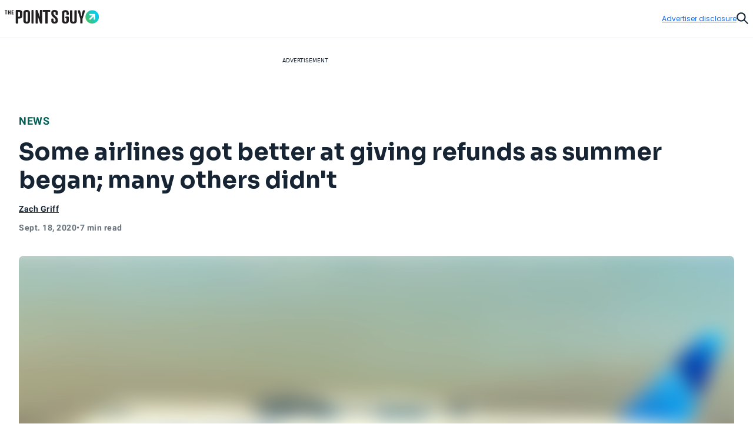

--- FILE ---
content_type: text/html; charset=utf-8
request_url: https://thepointsguy.com/news/dot-refund-complaints-june/
body_size: 55027
content:
<!DOCTYPE html><html lang="en-US"><head><meta charSet="utf-8"/><meta content="width=device-width, initial-scale=1" name="viewport"/><meta name="twitter:card" content="summary_large_image"/><meta name="twitter:site" content="@thepointsguy"/><meta property="og:locale" content="en-US"/><meta property="og:site_name" content="The Points Guy"/><meta content="Ljof3Duwtracp116XX76hDeY-IZn3TnvmYX8PMQIFIw" name="google-site-verification"/><meta content="app-id=1459686987" name="apple-itunes-app"/><link href="/favicon.ico" rel="icon"/><link href="/favicon.ico" rel="shortcut icon"/><link href="https://www.googletagmanager.com/" rel="preconnect"/><link href="https://beam.thepointsguy.com/" rel="preconnect"/><title>Some airlines got better at giving refunds as summer began, but many didn&#x27;t - The Points Guy</title><meta name="robots" content="index,follow,max-snippet:-1,max-image-preview:large,max-video-preview:-1"/><meta name="description" content="Refund-related requests submitted to the DOT dropped in June, but were still high. International carriers were among the top offenders."/><meta name="twitter:creator" content="@_ZachGriff"/><meta property="og:title" content="Some airlines got better at giving refunds as summer began, but many didn&#x27;t - The Points Guy"/><meta property="og:description" content="Refund-related requests submitted to the DOT dropped in June, but were still high. International carriers were among the top offenders."/><meta property="og:url" content="https://thepointsguy.com/news/dot-refund-complaints-june/"/><meta property="og:type" content="article"/><meta property="article:published_time" content="2020-09-18T21:30:18.000Z"/><meta property="article:modified_time" content="2020-09-25T22:28:08.000Z"/><meta property="article:author" content="Zach Griff"/><meta property="article:section" content="News"/><meta property="article:tag" content="travel logistics"/><meta property="article:tag" content="flight cancelation or change"/><meta property="article:tag" content="credit card benefits"/><meta property="og:image" content="https://runway-media-production.global.ssl.fastly.net/us/originals/2020/03/United-Boeing-777-Zach-Griff-1.jpeg"/><meta property="og:image:alt" content="Refund-related requests submitted to the DOT dropped in June, but were still high. International carriers were among the top offenders."/><link rel="canonical" href="https://thepointsguy.com/news/dot-refund-complaints-june/"/><script id="schemaOrg" type="application/ld+json">{"@context":"http://schema.org","@graph":[{"@type":"NewsArticle","articleSection":"News","author":[{"@type":"Person","name":"Zach Griff","url":"https://thepointsguy.com/author/zachgriff/"}],"dateCreated":"2020-09-18T21:30:18.000Z","dateModified":"2020-09-25T22:28:08.000Z","datePublished":"2020-09-18T21:30:18.000Z","headline":"Some airlines got better at giving refunds as summer began; many others didn't","image":{"@type":"ImageObject","url":"https://runway-media-production.global.ssl.fastly.net/us/originals/2020/03/United-Boeing-777-Zach-Griff-1.jpeg"},"keywords":"travel logistics,flight cancelation or change,credit card benefits","mainEntityOfPage":{"@id":"https://thepointsguy.com/news/dot-refund-complaints-june/","@type":"WebPage"},"publisher":{"@type":"Organization","logo":{"@type":"ImageObjectSnapshot","height":"66","url":"/images/fastly/TPG-Logo-Digital-84px.jpg","width":"84"},"name":"The Points Guy"},"thumbnailUrl":"https://runway-media-production.global.ssl.fastly.net/us/originals/2020/03/United-Boeing-777-Zach-Griff-1.jpeg","url":"https://thepointsguy.com/news/dot-refund-complaints-june/"},{"@id":"https://thepointsguy.com/#website","@type":"WebSite","inLanguage":"en-US","name":"The Points Guy","potentialAction":{"@type":"SearchAction","query-input":"required name=search_term_string","target":"https://thepointsguy.com/?s={search_term_string}"},"publisher":{"@id":"https://thepointsguy.com/#person"},"url":"https://thepointsguy.com/"}]}</script><link rel="preload" as="image" imageSrcSet="/_next/image/?url=https%3A%2F%2Frunway-media-production.global.ssl.fastly.net%2Fus%2Foriginals%2F2020%2F03%2FUnited-Boeing-777-Zach-Griff-1.jpeg&amp;w=640&amp;q=75 640w, /_next/image/?url=https%3A%2F%2Frunway-media-production.global.ssl.fastly.net%2Fus%2Foriginals%2F2020%2F03%2FUnited-Boeing-777-Zach-Griff-1.jpeg&amp;w=750&amp;q=75 750w, /_next/image/?url=https%3A%2F%2Frunway-media-production.global.ssl.fastly.net%2Fus%2Foriginals%2F2020%2F03%2FUnited-Boeing-777-Zach-Griff-1.jpeg&amp;w=828&amp;q=75 828w, /_next/image/?url=https%3A%2F%2Frunway-media-production.global.ssl.fastly.net%2Fus%2Foriginals%2F2020%2F03%2FUnited-Boeing-777-Zach-Griff-1.jpeg&amp;w=1080&amp;q=75 1080w, /_next/image/?url=https%3A%2F%2Frunway-media-production.global.ssl.fastly.net%2Fus%2Foriginals%2F2020%2F03%2FUnited-Boeing-777-Zach-Griff-1.jpeg&amp;w=1200&amp;q=75 1200w, /_next/image/?url=https%3A%2F%2Frunway-media-production.global.ssl.fastly.net%2Fus%2Foriginals%2F2020%2F03%2FUnited-Boeing-777-Zach-Griff-1.jpeg&amp;w=1920&amp;q=75 1920w, /_next/image/?url=https%3A%2F%2Frunway-media-production.global.ssl.fastly.net%2Fus%2Foriginals%2F2020%2F03%2FUnited-Boeing-777-Zach-Griff-1.jpeg&amp;w=2048&amp;q=75 2048w, /_next/image/?url=https%3A%2F%2Frunway-media-production.global.ssl.fastly.net%2Fus%2Foriginals%2F2020%2F03%2FUnited-Boeing-777-Zach-Griff-1.jpeg&amp;w=3840&amp;q=75 3840w" imageSizes="100vw" fetchPriority="high"/><meta name="next-head-count" content="32"/><link rel="stylesheet" data-href="https://fonts.googleapis.com/css2?family=Sora:wght@500..700&amp;display=swap"/><link rel="stylesheet" data-href="https://fonts.googleapis.com/css2?family=Lexend:wght@400;500;600;700&amp;display=swap"/><link rel="stylesheet" data-href="https://fonts.googleapis.com/css2?family=Poppins:wght@400;500;600&amp;display=swap"/><link rel="preconnect" href="https://fonts.gstatic.com" crossorigin /><link rel="preload" href="https://thepointsguy.com/21183265181/_next/static/css/4ce704729120baf0.css" as="style"/><link rel="stylesheet" href="https://thepointsguy.com/21183265181/_next/static/css/4ce704729120baf0.css" data-n-g=""/><link rel="preload" href="https://thepointsguy.com/21183265181/_next/static/css/558ca5f88b3ea97c.css" as="style"/><link rel="stylesheet" href="https://thepointsguy.com/21183265181/_next/static/css/558ca5f88b3ea97c.css"/><noscript data-n-css=""></noscript><script defer="" nomodule="" src="https://thepointsguy.com/21183265181/_next/static/chunks/polyfills-c67a75d1b6f99dc8.js"></script><script defer="" src="https://thepointsguy.com/21183265181/_next/static/chunks/2196-e406580eee3f3056.js"></script><script defer="" src="https://thepointsguy.com/21183265181/_next/static/chunks/1785-c116b776a5a58404.js"></script><script defer="" src="https://thepointsguy.com/21183265181/_next/static/chunks/3357-ce76f4896f7d6437.js"></script><script defer="" src="https://thepointsguy.com/21183265181/_next/static/chunks/7415-f4274aea1d570eae.js"></script><script defer="" src="https://thepointsguy.com/21183265181/_next/static/chunks/4385-d1c172b0bfa845fe.js"></script><script defer="" src="https://thepointsguy.com/21183265181/_next/static/chunks/701-93aa1946a0b0918d.js"></script><script defer="" src="https://thepointsguy.com/21183265181/_next/static/chunks/9356-9eb9f49710b9fb24.js"></script><script defer="" src="https://thepointsguy.com/21183265181/_next/static/chunks/5012-50147332aa0015ef.js"></script><script defer="" src="https://thepointsguy.com/21183265181/_next/static/chunks/3461-c274b9444922dcae.js"></script><script defer="" src="https://thepointsguy.com/21183265181/_next/static/chunks/3587-7d1c914043d2432c.js"></script><script defer="" src="https://thepointsguy.com/21183265181/_next/static/chunks/6244-ce8d90d5078f205e.js"></script><script defer="" src="https://thepointsguy.com/21183265181/_next/static/chunks/9090-98c6390fe7d24086.js"></script><script defer="" src="https://thepointsguy.com/21183265181/_next/static/chunks/6265-226851dd61c08e9b.js"></script><script defer="" src="https://thepointsguy.com/21183265181/_next/static/chunks/7709-2b44485ae2d6a2d6.js"></script><script defer="" src="https://thepointsguy.com/21183265181/_next/static/chunks/3407-f920a7f7104e2fba.js"></script><script defer="" src="https://thepointsguy.com/21183265181/_next/static/chunks/4671.1e9cdadc381e6b7c.js"></script><script defer="" src="https://thepointsguy.com/21183265181/_next/static/chunks/3170.725dcf8e5106c2a5.js"></script><script defer="" src="https://thepointsguy.com/21183265181/_next/static/chunks/354.f2373ce4b710df09.js"></script><script defer="" src="https://thepointsguy.com/21183265181/_next/static/chunks/4402.a358066aff4ba709.js"></script><script src="https://thepointsguy.com/21183265181/_next/static/chunks/webpack-b2120ad9f73e2988.js" defer=""></script><script src="https://thepointsguy.com/21183265181/_next/static/chunks/framework-b9199289cccc105f.js" defer=""></script><script src="https://thepointsguy.com/21183265181/_next/static/chunks/main-c72d27e0eb10ab04.js" defer=""></script><script src="https://thepointsguy.com/21183265181/_next/static/chunks/pages/_app-ead99e9f3212d9de.js" defer=""></script><script src="https://thepointsguy.com/21183265181/_next/static/chunks/pages/%5B...pathname%5D-7eea8c2c63d7a3c0.js" defer=""></script><script src="https://thepointsguy.com/21183265181/_next/static/faq1-JlVDWcux1gp7FUuv/_buildManifest.js" defer=""></script><script src="https://thepointsguy.com/21183265181/_next/static/faq1-JlVDWcux1gp7FUuv/_ssgManifest.js" defer=""></script><style id="__jsx-3976704640">.children.jsx-3976704640,.loadingVisual.jsx-3976704640{-webkit-transition:opacity 0.3s;-moz-transition:opacity 0.3s;-o-transition:opacity 0.3s;transition:opacity 0.3s}.children.jsx-3976704640{opacity:0}.loadingVisual.jsx-3976704640{opacity:1}.text.jsx-3976704640{
        
    font-family: 'Poppins', sans-serif;
    text-transform: unset;
    color: #68727C;
    font-weight: 600;
    letter-spacing: 0.02em;
  
        font-size: 1rem;
        line-height: 1.25rem;
      
        }</style><style id="__jsx-1821837598">.category.jsx-1821837598{padding-bottom:1rem;visibility:visible}.category.jsx-1821837598 a.jsx-1821837598{
        
    font-family: 'roboto', sans-serif;
    letter-spacing: 0.5px;
    line-height: normal;
    font-weight: 700;
  
        font-size: 1.125rem;
      
        color: #006056;text-transform:uppercase;text-decoration:none}@media (max-width: 1024px){.category.jsx-1821837598{padding-bottom:0.5rem}.category.jsx-1821837598 a.jsx-1821837598{
        
    font-family: 'roboto', sans-serif;
    letter-spacing: 0.5px;
    line-height: normal;
    font-weight: 700;
  
        font-size: 0.875rem;
      
        }}</style><style id="__jsx-2093012284">.imageContainer.jsx-2093012284{position:relative}.default.jsx-2093012284{width:48px;height:36px}.landscape.jsx-2093012284{width:48px;height:32px}.original.jsx-2093012284 img{width:100%;height:auto}.fullWidth.jsx-2093012284 img{-o-object-position:50% 50%;object-position:50% 50%}.circle.jsx-2093012284,.square.jsx-2093012284{width:48px;height:48px;margin:0 auto}.circleResponsive.jsx-2093012284{width:100%;height:100%;margin:0 auto}.circle.jsx-2093012284{-webkit-clip-path:circle();clip-path:circle()}.portrait.jsx-2093012284{height:59px;width:48px}.portrait.jsx-2093012284 img{-webkit-border-radius:1rem;-moz-border-radius:1rem;border-radius:1rem}</style><style id="__jsx-2272056002">.tooltip.jsx-2272056002{width:-webkit-fit-content;width:-moz-fit-content;width:fit-content;position:relative}.screenreader.jsx-2272056002{
  border: 0;
  clip: rect(0 0 0 0);
  height: 1px;
  overflow: hidden;
  padding: 0;
  position: absolute;
  white-space: nowrap;
  width: 1px;

        }.tooltip.active.jsx-2272056002{z-index:51}.triggerText.jsx-2272056002{text-decoration:underline;color:inherit}.icon.jsx-2272056002{width:0.75rem;height:0.75rem;display:-webkit-box;display:-webkit-flex;display:-moz-box;display:-ms-flexbox;display:flex;-webkit-box-align:center;-webkit-align-items:center;-moz-box-align:center;-ms-flex-align:center;align-items:center;color:#A2A9B1}.icon.jsx-2272056002 svg{width:100%}.lightTheme.jsx-2272056002{color:#ffffff}.dialog.jsx-2272056002{position:absolute;display:none;top:100%;left:0;background:transparent;border:none;padding:0}@media (min-width: 768px){.dialog.icon.jsx-2272056002{left:-2.25rem}}.dialog.isOpen.jsx-2272056002{display:block}.dialog.jsx-2272056002>div.jsx-2272056002{width:22rem;padding:1rem;background:#ffffff;margin-top:0.75rem;
          border-radius: 0px;
        ;-webkit-box-shadow:2px 0px 8px 2px rgba(0,0,0,.2);-moz-box-shadow:2px 0px 8px 2px rgba(0,0,0,.2);box-shadow:2px 0px 8px 2px rgba(0,0,0,.2)}.pointer.jsx-2272056002{position:absolute;top:0;left:2rem;background:#ffffff;width:1.25rem;height:0.75rem;
          border-radius: 0px;
        ;-webkit-clip-path:polygon(50%0,100%100%,0 100%);clip-path:polygon(50%0,100%100%,0 100%)}.fitElement.jsx-2272056002 .dialog.icon.jsx-2272056002{left:0}.fitElement.jsx-2272056002 .pointer.jsx-2272056002{left:-0.25rem}@media (max-width: 767px){.dialog.jsx-2272056002{-webkit-transform:none;-moz-transform:none;-ms-transform:none;-o-transform:none;transform:none}.pointer.jsx-2272056002{left:auto}.dialog.jsx-2272056002>div.jsx-2272056002{width:-webkit-calc(100vw - 2.5rem + 1px);width:-moz-calc(100vw - 2.5rem + 1px);width:calc(100vw - 2.5rem + 1px)}}.lightbox.jsx-2272056002{background:#ffffff;max-height:100vh;height:100vh;overflow-x:hidden;overflow-y:auto;padding-top:3.125rem;padding-right:2rem;padding-bottom:2rem;padding-left:2rem}.button.jsx-2272056002{position:absolute;top:1.125rem;right:1.5rem}@media (min-width: 768px){.dialog.center.jsx-2272056002{margin-left:-8rem}.dialog.center.jsx-2272056002 .pointer.jsx-2272056002{left:10rem}.dialog.right.jsx-2272056002{margin-left:-18rem}.dialog.right.jsx-2272056002 .pointer.jsx-2272056002{left:20rem}}</style><style id="__jsx-874800487">.byline.jsx-874800487{
        
    font-family: 'roboto', sans-serif;
    letter-spacing: 0.5px;
    line-height: normal;
    font-weight: 700;
  
        font-size: 0.75rem;
      
        color: #162433;}.byline .triggerText{
        
    font-family: 'roboto', sans-serif;
    letter-spacing: 0.5px;
    line-height: normal;
    font-weight: 700;
  
        font-size: 0.875rem;
      
      }@media (min-width: 1025px){.byline.jsx-874800487{
        
    font-family: 'roboto', sans-serif;
    letter-spacing: 0.5px;
    line-height: normal;
    font-weight: 700;
  
        font-size: 0.875rem;
      
        }}.contact.jsx-874800487{display:-webkit-box;display:-webkit-flex;display:-moz-box;display:-ms-flexbox;display:flex;-webkit-box-orient:horizontal;-webkit-box-direction:normal;-webkit-flex-direction:row;-moz-box-orient:horizontal;-moz-box-direction:normal;-ms-flex-direction:row;flex-direction:row;gap:1rem}.avatar.jsx-874800487{-webkit-border-radius:50%;-moz-border-radius:50%;border-radius:50%;overflow:hidden;width:3rem;height:3rem}.avatar.jsx-874800487 img{-o-object-fit:cover;object-fit:cover}.nameTitle.jsx-874800487{display:-webkit-box;display:-webkit-flex;display:-moz-box;display:-ms-flexbox;display:flex;-webkit-box-orient:vertical;-webkit-box-direction:normal;-webkit-flex-direction:column;-moz-box-orient:vertical;-moz-box-direction:normal;-ms-flex-direction:column;flex-direction:column;gap:6px;-webkit-box-align:left;-webkit-align-items:left;-moz-box-align:left;-ms-flex-align:left;align-items:left;width:224px}.authorName.jsx-874800487{font-weight:700;line-height:20px;width:225px;height:20px;letter-spacing:.5px}.role.jsx-874800487{font-size:12px;line-height:16px;color:#A2A9B1;font-size:12px;font-weight:500;line-height:14px;width:225px;height:13px;letter-spacing:.5px}.contact.jsx-874800487 a.jsx-874800487{color:#162433}.contact.jsx-874800487 a.jsx-874800487:hover{color:#0040B1}.bio.jsx-874800487{
        
    font-family: 'roboto', sans-serif;
    letter-spacing: 0.2px;
    font-weight: 400;
  
        font-size: 0.875rem;
        line-height: 1.25rem;
      
        width: 320px;max-height:140px;font-size:14px;overflow:hidden;-o-text-overflow:ellipsis;text-overflow:ellipsis;margin-top:10px;line-height:20px;display:-webkit-box;-webkit-line-clamp:9;-webkit-box-orient:vertical}.social.jsx-874800487{display:-webkit-box;display:-webkit-flex;display:-moz-box;display:-ms-flexbox;display:flex;-webkit-box-align:left;-webkit-align-items:left;-moz-box-align:left;-ms-flex-align:left;align-items:left;-webkit-box-orient:horizontal;-webkit-box-direction:normal;-webkit-flex-direction:row;-moz-box-orient:horizontal;-moz-box-direction:normal;-ms-flex-direction:row;flex-direction:row;padding-top:20px;gap:2rem}.social.jsx-874800487>a.jsx-874800487 svg{width:1.5rem}.social.jsx-874800487 a.jsx-874800487{color:#162433}</style><style id="__jsx-211939215">.secondaryAuthors.jsx-211939215{padding-top:0.5rem}.byline.jsx-211939215{
        
    font-family: 'roboto', sans-serif;
    letter-spacing: 0.5px;
    line-height: normal;
    font-weight: 700;
  
        font-size: 0.75rem;
      
          color: #162433;display:-webkit-box;display:-webkit-flex;display:-moz-box;display:-ms-flexbox;display:flex}.authorAndText.jsx-211939215{font-size:.875rem;font-weight:normal;padding:0 .1875rem}.reviewedByText.jsx-211939215{padding:0 0.5rem}.authorAndText.authorCommaText.jsx-211939215{padding-left:0}</style><style id="__jsx-2492407069">.temporal.jsx-2492407069{
        
    font-family: 'roboto', sans-serif;
    letter-spacing: 0.5px;
    line-height: normal;
    font-weight: 700;
  
        font-size: 0.75rem;
      ;color:#68727c;display:-webkit-box;display:-webkit-flex;display:-moz-box;display:-ms-flexbox;display:flex;gap:0.5rem;padding-top:0.5rem;padding-bottom:2rem}@media (min-width: 1025px){.temporal.jsx-2492407069{
        
    font-family: 'roboto', sans-serif;
    letter-spacing: 0.5px;
    line-height: normal;
    font-weight: 700;
  
        font-size: 0.875rem;
      
          }}@media (max-width: 767px){.temporal.jsx-2492407069{padding-bottom:1.5rem}}</style><style id="__jsx-368394043">.sharing.jsx-368394043{height:4.5rem;display:-webkit-box;display:-webkit-flex;display:-moz-box;display:-ms-flexbox;display:flex;-webkit-box-pack:center;-webkit-justify-content:center;-moz-box-pack:center;-ms-flex-pack:center;justify-content:center;-webkit-box-align:center;-webkit-align-items:center;-moz-box-align:center;-ms-flex-align:center;align-items:center}.openerAndroid.jsx-368394043{display:none;width:100%;height:100%;-webkit-box-align:center;-webkit-align-items:center;-moz-box-align:center;-ms-flex-align:center;align-items:center;-webkit-box-pack:center;-webkit-justify-content:center;-moz-box-pack:center;-ms-flex-pack:center;justify-content:center;color:#162433}.openerAndroid.jsx-368394043 svg{width:1.3125rem;height:1.21875rem}.openerIos.jsx-368394043{display:none;width:100%;height:100%;-webkit-box-align:center;-webkit-align-items:center;-moz-box-align:center;-ms-flex-align:center;align-items:center;-webkit-box-pack:center;-webkit-justify-content:center;-moz-box-pack:center;-ms-flex-pack:center;justify-content:center;color:#162433}.openerIos.jsx-368394043 svg{width:1rem;height:1.5rem}.menu.jsx-368394043{display:-webkit-box;display:-webkit-flex;display:-moz-box;display:-ms-flexbox;display:flex;gap:1.5rem;height:3rem;-webkit-box-align:center;-webkit-align-items:center;-moz-box-align:center;-ms-flex-align:center;align-items:center}.menu.jsx-368394043 button.jsx-368394043,.menu.jsx-368394043 a.jsx-368394043{-webkit-transition:150ms ease-in-out;-moz-transition:150ms ease-in-out;-o-transition:150ms ease-in-out;transition:150ms ease-in-out;display:-webkit-box;display:-webkit-flex;display:-moz-box;display:-ms-flexbox;display:flex;-webkit-box-align:center;-webkit-align-items:center;-moz-box-align:center;-ms-flex-align:center;align-items:center;
        
    font-family: 'roboto', sans-serif;
    letter-spacing: 0.2px;
    font-weight: 400;
  
        font-size: 0.75rem;
        line-height: 1rem;
      
          font-weight: 700;text-transform:uppercase;gap:0.875rem;color:#162433;text-decoration:none}.menu.jsx-368394043 button.jsx-368394043:hover,.menu.jsx-368394043 a.jsx-368394043:hover{-webkit-transition:150ms ease-in-out;-moz-transition:150ms ease-in-out;-o-transition:150ms ease-in-out;transition:150ms ease-in-out;color:#146aff}.icon.jsx-368394043{-webkit-transition:150ms ease-in-out;-moz-transition:150ms ease-in-out;-o-transition:150ms ease-in-out;transition:150ms ease-in-out;width:2rem;height:2rem;-webkit-border-radius:1rem;-moz-border-radius:1rem;border-radius:1rem;border:1px solid currentColor;display:-webkit-box;display:-webkit-flex;display:-moz-box;display:-ms-flexbox;display:flex;-webkit-box-align:center;-webkit-align-items:center;-moz-box-align:center;-ms-flex-align:center;align-items:center;-webkit-box-pack:center;-webkit-justify-content:center;-moz-box-pack:center;-ms-flex-pack:center;justify-content:center}.icon.jsx-368394043 svg{display:block}.facebook.jsx-368394043 svg{margin-top:1px;width:0.45375rem;height:0.875rem}.twitter.jsx-368394043 svg{margin-top:2px;width:1.0625rem;height:0.875rem}.linkedIn.jsx-368394043 svg{width:0.915625rem;height:0.875rem}.link.jsx-368394043 svg{margin-top:1px;width:1.09375rem;height:0.83875rem}.menu.jsx-368394043 .link.jsx-368394043:active .icon.jsx-368394043{background:#146aff;color:#ffffff}.email.jsx-368394043 svg{margin-top:1px;width:1rem;height:0.666875rem}@media (max-width: 1024px){.sharing.jsx-368394043{width:4rem;height:4rem}.openerAndroid.jsx-368394043,.openerIos.jsx-368394043{display:-webkit-box;display:-webkit-flex;display:-moz-box;display:-ms-flexbox;display:flex}.menu.jsx-368394043{-webkit-box-shadow:0px 5px 3px rgba(8, 10, 13, 0.14);-moz-box-shadow:0px 5px 3px rgba(8, 10, 13, 0.14);box-shadow:0px 5px 3px rgba(8, 10, 13, 0.14);width:10.75rem;-webkit-box-orient:vertical;-webkit-box-direction:normal;-webkit-flex-direction:column;-moz-box-orient:vertical;-moz-box-direction:normal;-ms-flex-direction:column;flex-direction:column;-webkit-box-align:start;-webkit-align-items:flex-start;-moz-box-align:start;-ms-flex-align:start;align-items:flex-start;padding:1.5rem 0 1.5rem 2rem;position:absolute;top:100%;right:0;height:auto;background:#ffffff;display:none}.menu.isOpen.jsx-368394043{display:-webkit-box;display:-webkit-flex;display:-moz-box;display:-ms-flexbox;display:flex}.label.jsx-368394043{display:block}}@media (min-width: 1025px){.label.jsx-368394043{
  border: 0;
  clip: rect(0 0 0 0);
  height: 1px;
  overflow: hidden;
  padding: 0;
  position: absolute;
  white-space: nowrap;
  width: 1px;

          }}</style><style id="__jsx-de4115f42c48e362">.container.jsx-de4115f42c48e362{max-width:90rem;margin:0 auto 0 auto}@media (min-width: 1440px){.container.jsx-de4115f42c48e362{padding-left:4rem;padding-right:4rem}}@media (min-width: 1025px) and (max-width: 1439px){.container.jsx-de4115f42c48e362{padding-left:2rem;padding-right:2rem}}@media (min-width: 768px) and (max-width: 1024px){.container.jsx-de4115f42c48e362{
  max-width: none;
  padding-left: 2rem;
  padding-right: 2rem;
    }}@media (max-width: 767px){.container.jsx-de4115f42c48e362{
  max-width: none;
  padding-left: 1.2rem;
  padding-right: 1.1875rem;
    }}}
</style><style id="__jsx-1663333216">.articleHeader.jsx-1663333216{margin-top:-3rem;position:static,
          top: auto;left:auto;width:auto;background:#E6E8EB}.articleHeaderNoToc.jsx-1663333216{display:none}.articleHeaderStuck.jsx-1663333216{z-index:11;position:fixed;margin-top:0;top:0;left:0;width:100%;background:#ffffff;display:block}.sharing.jsx-1663333216{display:none}.articleHeaderStuck.jsx-1663333216 .sharing.jsx-1663333216{display:block}.cta.jsx-1663333216{background:#ffffff;height:3rem;position:relative;z-index:2;display:-webkit-box;display:-webkit-flex;display:-moz-box;display:-ms-flexbox;display:flex}.articleHeaderStuck.jsx-1663333216 .cta.jsx-1663333216{height:4.5rem}.title.jsx-1663333216{height:4.5rem;display:-webkit-box;display:-webkit-flex;display:-moz-box;display:-ms-flexbox;display:flex;-webkit-box-align:center;-webkit-align-items:center;-moz-box-align:center;-ms-flex-align:center;align-items:center;
        
    font-family: 'roboto', sans-serif;
    letter-spacing: 0.5px;
    line-height: normal;
    font-weight: 700;
  
        font-size: 1.125rem;
      
          color: #162433;width:100%;padding-right:2rem}.title.jsx-1663333216>div.jsx-1663333216{max-height:2.5875rem;overflow:hidden;-o-text-overflow:ellipsis;text-overflow:ellipsis;display:-webkit-box;-webkit-line-clamp:2;line-clamp:2;-webkit-box-orient:vertical}.articleHeaderStuck.jsx-1663333216 .container.jsx-1663333216{position:relative;padding-left:-webkit-calc(2rem + 6.8125rem);padding-left:-moz-calc(2rem + 6.8125rem);padding-left:calc(2rem + 6.8125rem);padding-right:2rem;height:auto;z-index:-1}.jumpToSection.jsx-1663333216{
        
    font-family: 'roboto', sans-serif;
    letter-spacing: 0.5px;
    line-height: normal;
    font-weight: 700;
  
        font-size: 0.875rem;
      
          display: flex;color:#162433;-webkit-box-align:center;-webkit-align-items:center;-moz-box-align:center;-ms-flex-align:center;align-items:center;text-transform:uppercase;width:100%;height:100%;padding-left:8.5375%;padding-right:-webkit-calc(
            6.8125rem + 8.5375%
          );padding-right:-moz-calc(
            6.8125rem + 8.5375%
          );padding-right:calc(
            6.8125rem + 8.5375%
          );gap:0.625rem}.articleHeaderStuck.jsx-1663333216 .jumpToSection.jsx-1663333216{gap:0.8125rem;padding-left:0;padding-right:0}.icon.jsx-1663333216{width:0.75rem;height:0.75rem}.articleHeaderStuck.jsx-1663333216 .icon.jsx-1663333216{width:0.875rem;height:0.875rem}.icon.jsx-1663333216 svg{vertical-align:top}.articleHeaderStuck.jsx-1663333216 .text.jsx-1663333216{margin-top:1px}.appTocItems.jsx-1663333216{
        
    font-family: 'roboto', sans-serif;
    letter-spacing: 0.5px;
    line-height: normal;
    font-weight: 700;
  
        font-size: 0.875rem;
      
          text-align: left;color:#162433;-webkit-text-decoration:underline #162433;-moz-text-decoration:underline #162433;text-decoration:underline #162433}.tocItems.jsx-1663333216{padding-right:-webkit-calc(
            6.8125rem + 8.5375%
          );padding-right:-moz-calc(
            6.8125rem + 8.5375%
          );padding-right:calc(
            6.8125rem + 8.5375%
          );padding-left:8.5375%;padding-top:2rem;padding-bottom:1rem}.articleHeaderStuck.jsx-1663333216 .tocItems.jsx-1663333216{position:absolute;padding-top:0;padding-right:0;padding-bottom:0;padding-left:0;-webkit-box-shadow:0px 5px 3px rgba(8, 10, 13, 0.14);-moz-box-shadow:0px 5px 3px rgba(8, 10, 13, 0.14);box-shadow:0px 5px 3px rgba(8, 10, 13, 0.14);background:#ffffff;width:25.25rem}.tocItems.noToggle.jsx-1663333216{display:block;padding-left:2rem;padding-right:2rem}.tocItems.jsx-1663333216 a.jsx-1663333216{color:#162433}.articleHeaderStuck.jsx-1663333216 .tocItems.jsx-1663333216 a.jsx-1663333216{text-decoration:none;height:2.75rem;display:-webkit-box;display:-webkit-flex;display:-moz-box;display:-ms-flexbox;display:flex;-webkit-box-align:center;-webkit-align-items:center;-moz-box-align:center;-ms-flex-align:center;align-items:center;border-bottom:1px solid #D5D9DD}.articleHeaderStuck.jsx-1663333216 .tocItems.jsx-1663333216 a.jsx-1663333216>div.jsx-1663333216{margin-right:1.5rem;margin-left:1.5rem;overflow:hidden;-o-text-overflow:ellipsis;text-overflow:ellipsis;white-space:nowrap}.articleHeaderStuck.jsx-1663333216 .tocItems.jsx-1663333216 li.jsx-1663333216:last-child a.jsx-1663333216{border-bottom:none}.tocItems.jsx-1663333216 a.jsx-1663333216:hover{color:#0040B1}.articleHeaderStuck.jsx-1663333216 .tocItems.jsx-1663333216 a.jsx-1663333216:hover{color:#162433;background:#e8f0ff}.tocItems.jsx-1663333216 ul.jsx-1663333216{-webkit-columns:3;-moz-columns:3;columns:3;-webkit-column-gap:2rem;-moz-column-gap:2rem;column-gap:2rem;display:block}.articleHeaderStuck.jsx-1663333216 .tocItems.jsx-1663333216 ul.jsx-1663333216{-webkit-columns:1;-moz-columns:1;columns:1}.tocItems.jsx-1663333216 li.jsx-1663333216{
        
    font-family: 'roboto', sans-serif;
    letter-spacing: 0.2px;
    font-weight: 400;
  
        font-size: 0.875rem;
        line-height: 1.25rem;
      
          font-weight: 700;padding-bottom:1rem;-webkit-column-break-inside:avoid;page-break-inside:avoid;break-inside:avoid;display:block}.articleHeaderStuck.jsx-1663333216 .tocItems.jsx-1663333216 li.jsx-1663333216{padding-bottom:0}.backdrop.jsx-1663333216{
display: block;
position: fixed;
inset: 0;
background: rgba(0, 0, 0, 0.6);
z-index: 10;
overflow-y: auto;

          display: none;}.adDisclosure.jsx-1663333216{
display: flex;
justify-content: flex-end;
padding-top: 1rem;
padding-bottom: 1rem;
position: relative;
z-index: 2;
        }.progress.jsx-1663333216{
  width: 100vw;
  position: relative;
  left: 50%;
  right: 50%;
  margin-left: -50vw;
  margin-right: -50vw;

          width: 100%;padding-left:0;position:absolute}@media (min-width: 1440px){.articleHeaderStuck.jsx-1663333216 .container.jsx-1663333216{position:relative;padding-left:-webkit-calc(4rem + 6.8125rem);padding-left:-moz-calc(4rem + 6.8125rem);padding-left:calc(4rem + 6.8125rem);padding-right:4rem;height:auto;z-index:-1}}@media (max-width: 1024px){.articleHeader.jsx-1663333216{
  width: 100vw;
  position: relative;
  left: 50%;
  right: 50%;
  margin-left: -50vw;
  margin-right: -50vw;

          }.articleHeaderStuck.jsx-1663333216,.articleHeaderStuck.jsx-1663333216 .container.jsx-1663333216{height:auto},
          .articleHeaderStuck .cta,
          .sharing {height:4rem}.articleHeaderStuck.jsx-1663333216 .jumpToSection.jsx-1663333216{padding-right:0;padding-left:0}}@media (min-width: 768px) and (max-width: 1024px){.articleHeaderStuck.jsx-1663333216 .container.jsx-1663333216{padding-left:2rem;padding-right:0}.jumpToSection.jsx-1663333216{padding-left:2rem;padding-right:2rem}.articleHeaderStuck.jsx-1663333216 .jumpToSection.jsx-1663333216{padding-left:2rem!important;padding-right:0}.tocItems.jsx-1663333216{display:block;padding-left:2rem;padding-right:2rem}.articleHeaderStuck.jsx-1663333216 .tocItems.jsx-1663333216{margin-left:0}.articleHeaderStuck.jsx-1663333216 .cta.jsx-1663333216{height:4rem}.title.jsx-1663333216{
        
    font-family: 'roboto', sans-serif;
    letter-spacing: 0.2px;
    font-weight: 400;
  
        font-size: 0.875rem;
        line-height: 1.25rem;
      
            font-weight: 700;}.title.jsx-1663333216>div.jsx-1663333216{max-height:2.5rem}}@media (max-width: 767px){.articleHeaderStuck.jsx-1663333216 .container.jsx-1663333216{padding-left:1.25rem;padding-right:0}.jumpToSection.jsx-1663333216{padding-left:1.25rem;padding-right:1.1875rem}.backdrop.jsx-1663333216{display:none;z-index:2}.tocItems.jsx-1663333216{display:block;padding-top:1.5rem;padding-right:1.1875rem;padding-bottom:0.5rem;padding-left:1.25rem}.articleHeaderStuck.jsx-1663333216 .tocItems.jsx-1663333216{margin-left:-1.25rem;width:100vw}.articleHeaderStuck.jsx-1663333216 .tocItems.jsx-1663333216 a.jsx-1663333216>div.jsx-1663333216{margin-right:1.25rem;margin-left:1.25rem}.tocItems.jsx-1663333216 ul.jsx-1663333216{-webkit-columns:1;-moz-columns:1;columns:1}.articleHeaderStuck.jsx-1663333216 .cta.jsx-1663333216{height:4rem}.title.jsx-1663333216{
        
    font-family: 'roboto', sans-serif;
    letter-spacing: 0.2px;
    font-weight: 400;
  
        font-size: 0.75rem;
        line-height: 1rem;
      
            font-weight: 700;padding-right:1.25rem}.title.jsx-1663333216>div.jsx-1663333216{max-height:2rem}}</style><style id="__jsx-2785659470">.topDisclaimer.jsx-2785659470{color:#68727c;
        
    font-family: 'roboto', sans-serif;
    letter-spacing: 0.2px;
    font-weight: 400;
  
        font-size: 0.75rem;
        line-height: 1rem;
      ;}.topDisclaimer.jsx-2785659470 a.jsx-2785659470{color:#68727c;text-decoration:none;border-bottom:1px solid #146aff}.topDisclaimer.jsx-2785659470 a.jsx-2785659470:hover{background:#0040B1;color:#ffffff;border-bottom:1px solid #0040B1}</style><style id="__jsx-3009775202">.topElements.jsx-3009775202{display:-webkit-box;display:-webkit-flex;display:-moz-box;display:-ms-flexbox;display:flex;-webkit-box-orient:vertical;-webkit-box-direction:normal;-webkit-flex-direction:column;-moz-box-orient:vertical;-moz-box-direction:normal;-ms-flex-direction:column;flex-direction:column;gap:2rem;border-bottom:solid 1px #E6E8EB;padding-bottom:2rem;margin-bottom:2rem}</style><style id="__jsx-2362441780">.anchor.jsx-2362441780{display:block;position:relative;top:-4.5rem}</style><style id="__jsx-3240391286">.HomepageNLSignup.jsx-3240391286,.HomepageNLSignup.jsx-3240391286 input.jsx-3240391286{border:.5px solid #e5e5e5;background:undefined;-webkit-border-radius:0.5rem;-moz-border-radius:0.5rem;border-radius:0.5rem;color:#ffffff}.HomepageNLSignup.jsx-3240391286 label.jsx-3240391286{
        
    font-family: 'Poppins', sans-serif;
    font-weight: 500;
    color: #162433;
    letter-spacing: 0;
  
        font-size: 0.875rem;
        line-height: 1.25rem;
      ;color:#ffffff}.LandingPage.jsx-3240391286 input.jsx-3240391286{-webkit-border-radius:0.5rem;-moz-border-radius:0.5rem;border-radius:0.5rem}</style><style id="__jsx-881693933">.errorMessageVertical.jsx-881693933,.errorMessageHorizontal.jsx-881693933{
        
    font-family: 'Poppins', sans-serif;
    font-weight: 400;
    color: #162433;
    letter-spacing: 0;
    text-decoration: none;

  
        font-size: 0.875rem;
        line-height: 1.25rem;
      
          color: #EF5746;text-align:left;height:16px;font-weight:bold;margin-bottom:0!important}.errorMessageHorizontal.jsx-881693933{padding-bottom:2rem}.newsletter-form__input.business{display:-webkit-box;display:-webkit-flex;display:-moz-box;display:-ms-flexbox;display:flex;-webkit-box-orient:vertical;-webkit-box-direction:normal;-webkit-flex-direction:column;-moz-box-orient:vertical;-moz-box-direction:normal;-ms-flex-direction:column;flex-direction:column;gap:1rem;-webkit-box-align:start;-webkit-align-items:flex-start;-moz-box-align:start;-ms-flex-align:start;align-items:flex-start;padding-bottom:.5rem;width:100%}</style><style id="__jsx-2453190082">.full-width-auto-height-image.jsx-2453190082{position:relative;background:#E6E8EB;width:auto;height:auto}.full-width-auto-height-image.jsx-2453190082 img{-o-object-fit:contain;object-fit:contain}.full-width-auto-height-image.jsx-2453190082>span{display:block !important}</style><style id="__jsx-3874346954">.tpg-figure.jsx-3874346954{margin:2.5rem 0 2.5rem 0;width:100%;display:-webkit-box;display:-webkit-flex;display:-moz-box;display:-ms-flexbox;display:flex;-webkit-box-orient:vertical;-webkit-box-direction:normal;-webkit-flex-direction:column;-moz-box-orient:vertical;-moz-box-direction:normal;-ms-flex-direction:column;flex-direction:column;gap:1rem}.figcaption.jsx-3874346954{
        
    font-family: 'roboto', sans-serif;
    letter-spacing: 0.2px;
    font-weight: 400;
  
        font-size: 0.875rem;
        line-height: 1.25rem;
      
          color: #A2A9B1;}@media (max-width: 1024px){.tpg-figure.jsx-3874346954{margin:2rem 0 2rem 0}}</style><style id="__jsx-968913959">.body.jsx-968913959 p{word-break:break-word;margin:0 0 1.75rem 0}.body.jsx-968913959 ul,.body.jsx-968913959 ol{margin:0 0 1.75rem 0}.body.jsx-968913959 ul ul,.body.jsx-968913959 ul ol,.body.jsx-968913959 ol ul,.body.jsx-968913959 ol ol{margin-bottom:0}.body.jsx-968913959 ol li{list-style-type:decimal}.body.jsx-968913959 li{list-style-type:disc;margin-left:2.125rem;padding-left:0.5rem}.body.jsx-968913959 ul ul li{list-style-type:circle}.body.jsx-968913959 ul ul ul li{list-style-type:square}@media (max-width: 767px){.body.jsx-968913959 li{margin-left:1rem}}.body.jsx-968913959 blockquote{margin-bottom:1.75rem}.body.articlePage.jsx-968913959{
        
    font-family: 'roboto', sans-serif;
    letter-spacing: 0.2px;
    font-weight: 400;
  
        font-size: 1.125rem;
        line-height: 1.75rem;
      
          padding-bottom: 2.5rem;color:#162433}.body.articlePage.jsx-968913959 h2{
        
    font-family: 'Barlow', sans-serif;
    letter-spacing: 0.5px;
    font-weight: normal;
  
        font-size: 2.25rem;
        line-height: 2.75rem;
        font-variation-settings: 'wdth' 500, 'wght' 120;
      
          margin: 2.5rem 0 1rem 0;}.body.articlePage.jsx-968913959 h3{
        font-family: 'Barlow', sans-serif;
        font-variation-settings: 'wdth' 500, 'wght' 110;
        letter-spacing: 0.2px;
        font-size: 1.625rem;
        line-height: 2rem;
        font-weight: normal;
      
          margin: 2.5rem 0 0.5rem 0;}.body.articlePage.jsx-968913959 p a,.body.articlePage.jsx-968913959 ul a,.body.articlePage.jsx-968913959 ol a,.body.articlePage.jsx-968913959 td a,.body.articlePage.jsx-968913959 h2 a,.body.articlePage.jsx-968913959 h3 a{color:#162433;text-decoration:none;border-bottom:2px solid #146aff}.body.articlePage.jsx-968913959 p a:hover,.body.articlePage.jsx-968913959 ul a:hover,.body.articlePage.jsx-968913959 ol a:hover,.body.articlePage.jsx-968913959 td a:hover,.body.articlePage.jsx-968913959 h2 a:hover,.body.articlePage.jsx-968913959 h3 a:hover{background:#0040B1;color:#ffffff;border-bottom:2px solid #0040B1}@media (max-width: 1024px){.body.articlePage.jsx-968913959 h2{
        font-family: 'Barlow', sans-serif;
        font-variation-settings: 'wdth' 500, 'wght' 110;
        letter-spacing: 0.2px;
        font-size: 1.625rem;
        line-height: 2rem;
        font-weight: normal;
      
            margin: 2rem 0 1rem 0;}.body.articlePage.jsx-968913959 h3{
        font-family: 'Barlow', sans-serif;
        font-variation-settings: 'wdth' 500, 'wght' 110;
        letter-spacing: 0.2px;
        font-size: 1.375rem;
        line-height: 1.75rem;
        font-weight: normal;
      
            margin: 2rem 0 1rem 0;}}.body.generalPage.jsx-968913959{
        
    font-family: 'Poppins', sans-serif;
    font-weight: 400;
    color: #162433;
    letter-spacing: 0;
    text-decoration: none;

  
        font-size: 1rem;
        line-height: 1.5rem;
      
          padding-bottom: 2.5rem;color:#162433}.body.generalPage.jsx-968913959 h2{
        
    font-family: 'Sora', sans-serif;
    letter-spacing: 0;
    font-weight: 700;
    color: #162433; 
  
        font-size: 2.375rem;
        line-height: 2.75rem;
      
          margin: 2.5rem 0 1rem 0;}.body.generalPage.jsx-968913959 h3{
      
    font-family: 'Sora', sans-serif;
    letter-spacing: 0;
    color: #162433;
    font-weight: 600;
    text-decoration: none;
  
        font-size: 1.75rem;
        line-height: 2.125rem;
      
          margin: 2.5rem 0 0.5rem 0;}.body.generalPage.jsx-968913959 p a,.body.generalPage.jsx-968913959 ul a,.body.generalPage.jsx-968913959 ol a,.body.generalPage.jsx-968913959 td a,.body.generalPage.jsx-968913959 h2 a,.body.generalPage.jsx-968913959 h3 a{color:#162433;text-decoration:none;border-bottom:2px solid #146AFF}.body.generalPage.jsx-968913959 p a:hover,.body.generalPage.jsx-968913959 ul a:hover,.body.generalPage.jsx-968913959 ol a:hover,.body.generalPage.jsx-968913959 td a:hover,.body.generalPage.jsx-968913959 h2 a:hover,.body.generalPage.jsx-968913959 h3 a:hover{background:#0040B1;color:#ffffff;border-bottom:2px solid #0040B1}.body.generalPage.jsx-968913959 hr{margin:0.5rem 0}@media (max-width: 1024px){.body.generalPage.jsx-968913959 h2{
      
    font-family: 'Sora', sans-serif;
    letter-spacing: 0;
    color: #162433;
    font-weight: 600;
    text-decoration: none;
  
        font-size: 1.75rem;
        line-height: 2.125rem;
      
            margin: 2rem 0 1rem 0;}.body.generalPage.jsx-968913959 h3{
      
    font-family: 'Sora', sans-serif;
    letter-spacing: 0;
    color: #162433;
    font-weight: 600;
    text-decoration: none;
  
        font-size: 1.375rem;
        line-height: 1.75rem;
      
            margin: 2rem 0 1rem 0;}}</style><style id="__jsx-eb69f9b09a3de1d0">a.jsx-eb69f9b09a3de1d0{text-decoration:none}.inherit.jsx-eb69f9b09a3de1d0{color:inherit}.inherit.jsx-eb69f9b09a3de1d0:hover{color:inherit}</style><style id="__jsx-eb71e6eaa52b9727">a.defaultLinkV1.jsx-eb71e6eaa52b9727:link,a.defaultLinkV1.jsx-eb71e6eaa52b9727:visited{(e="default")=>`
  color: ${color("default"===e?"secondary":"gray-5")};
  text-decoration: none;
  border-bottom: 2px solid ${"default"===e?"transparent":color("dark-green")};
`
  }a.defaultLinkV1.jsx-eb71e6eaa52b9727:hover{(e="default")=>`
color: ${color("default"===e?"secondary":"white")};
  border-bottom: 2px solid ${color("default"===e?"secondary":"dark-green")};
  background: ${"default"===e?"transparent":color("dark-green")};;
`
  }</style><style id="__jsx-1496138956">.cardName.cardName.jsx-1496138956 h2,.cardName-oon.cardName-oon.jsx-1496138956 h2{
            
      
    font-family: 'Lexend', sans-serif;
    letter-spacing: 0;
    color: #162433;
    font-weight: 600;
  
        font-size: 1.75rem;
        line-height: 2.125rem;
      
            
            
            color: #162433;margin-bottom:0}.cardName.jsx-1496138956 .cardName-link{color:inherit;text-decoration:none;display:block}.cardName.jsx-1496138956 .cardName-link:hover{color:#0040B1}.cardName.jsx-1496138956 .cardName-link:hover .cardName-title{color:#162433}.oon-tooltip-container.jsx-1496138956{vertical-align:text-top;display:-webkit-inline-box;display:-webkit-inline-flex;display:-moz-inline-box;display:-ms-inline-flexbox;display:inline-flex}.cardName-oon.jsx-1496138956 .cardName-title{display:inline-block}.oon-tooltip{display:inline-block}.oon-tooltip>.triggerText{text-decoration:unset}.oon-tooltip>.triggerText>.triggerText{padding-left:0.5rem;
      
    font-family: 'Lexend', sans-serif;
    letter-spacing: 0;
    color: #146aff;
    font-weight: 600;
  
        font-size: 1.75rem;
        line-height: 2.125rem;
      ;line-height:1;text-decoration:unset;cursor:default}.oon-tooltip .dialog{
        
    font-family: 'Poppins', sans-serif;
    font-weight: 400;
    color: #68727C;
    letter-spacing: 0;
  
        font-size: 0.75rem;
        line-height: 1rem;
      
          }</style><style id="__jsx-2594094724">.editorsRating.jsx-2594094724{display:-webkit-box;display:-webkit-flex;display:-moz-box;display:-ms-flexbox;display:flex;gap:1rem;width:-webkit-fit-content;width:-moz-fit-content;width:fit-content}.tooltip.jsx-2594094724{display:-webkit-box;display:-webkit-flex;display:-moz-box;display:-ms-flexbox;display:flex;-webkit-box-align:center;-webkit-align-items:center;-moz-box-align:center;-ms-flex-align:center;align-items:center;gap:0.5rem}.title.jsx-2594094724{
        
    font-family: 'Lexend', sans-serif;
    text-transform: unset;
    color: #162433;
    font-weight: 600;
  
        font-family: 'Poppins', sans-serif;
        font-size: 0.75rem;
        line-height: 1.125rem;
        letter-spacing: unset;
      
            color: #68727C;}.dialog.jsx-2594094724{
        
    font-family: 'Poppins', sans-serif;
    font-weight: 400;
    color: #162433;
    letter-spacing: 0;
  
        font-size: 0.75rem;
        line-height: 1rem;
      
            color: #68727C;text-transform:none}.rating.jsx-2594094724{display:-webkit-box;display:-webkit-flex;display:-moz-box;display:-ms-flexbox;display:flex;-webkit-box-align:center;-webkit-align-items:center;-moz-box-align:center;-ms-flex-align:center;align-items:center;color:#68727C;gap:0.5rem;
        
    font-family: 'Poppins', sans-serif;
    font-weight: 400;
    color: #162433;
    letter-spacing: 0;
  
        font-size: 0.75rem;
        line-height: 1rem;
      
          }.numeric.jsx-2594094724{
        
    font-family: 'Lexend', sans-serif;
    text-transform: uppercase;
    color: #162433;
    font-weight: 600;
  
        font-size: 0.875rem;
        line-height: 1.125rem;
        letter-spacing: 2px;
      
          }.stars.jsx-2594094724{display:-webkit-box;display:-webkit-flex;display:-moz-box;display:-ms-flexbox;display:flex;-webkit-flex-wrap:no-wrap;-ms-flex-wrap:no-wrap;flex-wrap:no-wrap;gap:0.25rem}.review.jsx-2594094724{
        
    font-family: 'Poppins', sans-serif;
    font-weight: 500;
    color: #146aff;
    letter-spacing: 0;
  
        font-size: 0.875rem;
        line-height: 1.25rem;
      ;}@media (max-width: 767px){.editorsRating.jsx-2594094724{gap:0.125rem}.review.jsx-2594094724{display:none}}</style><style id="__jsx-eea0d1f218f5e80b">a.defaultLink.jsx-eea0d1f218f5e80b:link,a.defaultLink.jsx-eea0d1f218f5e80b:visited{
  color: #162433;
  text-decoration: none;
  border-bottom: 2px solid #146aff;

  }a.defaultLink.jsx-eea0d1f218f5e80b:hover{
  background: #0040B1;
  border-bottom: 2px solid #0040B1;
  color: #ffffff;

  }</style><style id="__jsx-2584281080">.cta.jsx-2584281080{
      
    font-family: 'Sora', sans-serif;
    letter-spacing: 0;
    color: #162433;
    font-weight: 600;
    text-decoration: none;
  
        font-size: 0.875rem;
        line-height: 1.125rem;
      
          
transition: 150ms ease-in-out;
background: #146AFF;
color: #ffffff;
display: flex;
justify-content: center;
align-items: center;
text-decoration: none;

           border-radius: 100px;
        
border: solid 1px #146AFF;
padding: 0.9375rem 0;

          
           border-radius: 100px;
        
          flex-direction: row;gap:0.5rem;text-align:center;
            padding: 0;
            height: 48px;
          
          
          
        }.cta.jsx-2584281080:hover{
transition: 150ms ease-in-out;
background: #0040B1;
border: solid 1px #0040B1

        }.transparent-dark.jsx-2584281080{background:transparent;color:#ffffff;border-color:#ffffff}.cta.transparent-dark.jsx-2584281080:hover{background:white;border-color:white;color:#0c3d47}.transparent-light.jsx-2584281080{background:#ffffff;color:#0c3d47;border-color:transparent}.cta.transparent-light.jsx-2584281080:hover{color:#ffffff;background:#0c3d47;border-color:#ffffff}.light.jsx-2584281080{background:#ffffff;color:#146AFF}.light.jsx-2584281080:hover{color:#ffffff}.navy.jsx-2584281080{width:20.875rem;background:#ffffff;color:#162433;border-color:#ffffff}.navy.jsx-2584281080:hover{color:#ffffff;
transition: 150ms ease-in-out;
background: #0040B1;
border: solid 1px #0040B1

        }.invertTextIcon.jsx-2584281080{display:-webkit-box;display:-webkit-flex;display:-moz-box;display:-ms-flexbox;display:flex;-webkit-box-orient:horizontal;-webkit-box-direction:reverse;-webkit-flex-direction:row-reverse;-moz-box-orient:horizontal;-moz-box-direction:reverse;-ms-flex-direction:row-reverse;flex-direction:row-reverse}</style><style id="__jsx-1849582496">.applyLink.jsx-1849582496{
    display: flex;
    flex-direction: column;
    gap: 1rem;
  
          }.cardImage.jsx-1849582496{position:relative;aspect-ratio:226/142;overflow:hidden}.cardImage.jsx-1849582496 img{
          }</style><style id="__jsx-4bba4c716fec74b3">.a11y-sr.jsx-4bba4c716fec74b3{
  border: 0;
  clip: rect(0 0 0 0);
  height: 1px;
  overflow: hidden;
  padding: 0;
  position: absolute;
  white-space: nowrap;
  width: 1px;

  }</style><style id="__jsx-45067611">.rewardsTable.jsx-45067611{max-width:100%;line-height:.8em;white-space:normal}.rewardsTableBody.jsx-45067611{
    display: flex;
    flex-direction: column;
    gap: 1rem;
  
            }.multiplier.jsx-45067611{text-transform:uppercase;vertical-align:top;width:2rem;white-space:nowrap;
      
    font-family: 'Lexend', sans-serif;
    letter-spacing: 0;
    color: #162433;
    font-weight: 600;
  
        font-size: 1.125rem;
        line-height: 1.5rem;
      
            }@media (max-width: 767px){.multiplier.jsx-45067611{padding-right:1rem;vertical-align:top}}@media (min-width: 768px) and (max-width: 1024px){.rewardsTableBody.jsx-45067611{
    display: flex;
    flex-direction: column;
    gap: 0.5rem;
  
              }}@media (min-width: 768px){.multiplier.jsx-45067611{padding-right:1rem}}</style><style id="__jsx-2994382407">.rewards.jsx-2994382407{
    display: flex;
    flex-direction: column;
    gap: 0.25rem;
  ;}.rewardsRateD.jsx-2994382407 span.jsx-2994382407,.rewardsRate-E.jsx-2994382407 span.jsx-2994382407{
    display: flex;
    flex-direction: row;
    gap: 0.25rem;
  ;}.rewards-B.jsx-2994382407{-webkit-box-align:center;-webkit-align-items:center;-moz-box-align:center;-ms-flex-align:center;align-items:center;text-align:center}.rewardsTable.jsx-2994382407{max-width:100%;line-height:.8em}.rewardsRateD.jsx-2994382407{display:-webkit-box;display:-webkit-flex;display:-moz-box;display:-ms-flexbox;display:flex;gap:0.25rem}.rewardsRateE.jsx-2994382407{display:-webkit-box;display:-webkit-flex;display:-moz-box;display:-ms-flexbox;display:flex;-webkit-box-orient:vertical;-webkit-box-direction:normal;-webkit-flex-direction:column;-moz-box-orient:vertical;-moz-box-direction:normal;-ms-flex-direction:column;flex-direction:column}.noOffer.jsx-2994382407{
      
    font-family: 'Lexend', sans-serif;
    letter-spacing: 0;
    color: #162433;
    font-weight: 600;
  
        font-size: 1.125rem;
        line-height: 1.5rem;
      
        }</style><style id="__jsx-1217045543">.iconWrapper.jsx-1217045543 svg{width:0.75rem;height:0.75rem}</style><style id="__jsx-470970709">.tooltip.jsx-470970709{width:-webkit-fit-content;width:-moz-fit-content;width:fit-content;position:relative}.screenreader.jsx-470970709{
  border: 0;
  clip: rect(0 0 0 0);
  height: 1px;
  overflow: hidden;
  padding: 0;
  position: absolute;
  white-space: nowrap;
  width: 1px;

        }.tooltip.active.jsx-470970709{z-index:10}.triggerText.jsx-470970709{
        
    font-family: 'Poppins', sans-serif;
    font-weight: 600;
    color: #162433;
    letter-spacing: 0;
    text-decoration: none;

  
        font-size: 0.875rem;
        line-height: 1.25rem;
      
          text-decoration: underline;color:inherit}.icon.jsx-470970709{width:0.75rem;height:0.75rem;display:-webkit-box;display:-webkit-flex;display:-moz-box;display:-ms-flexbox;display:flex;-webkit-box-align:center;-webkit-align-items:center;-moz-box-align:center;-ms-flex-align:center;align-items:center;color:#162433}.icon.jsx-470970709 svg{width:100%}.lightTheme.jsx-470970709{color:#ffffff}.dialog.jsx-470970709{position:absolute;display:none;top: 100%;
          left: 0;background:transparent;border:none;padding:0}@media (min-width: 768px){.dialog.icon.jsx-470970709{left:-2.25rem}}.dialog.isOpen.jsx-470970709{display:block}.dialog.jsx-470970709>div.jsx-470970709{width:22rem;padding:1rem;background:#ffffff;margin-top: 0.75rem;
          
          border-radius: 8px;
        ;-webkit-box-shadow:2px 0px 8px 2px rgba(0,0,0,.2);-moz-box-shadow:2px 0px 8px 2px rgba(0,0,0,.2);box-shadow:2px 0px 8px 2px rgba(0,0,0,.2)}.pointer.jsx-470970709{position:absolute;top: 0;
          left: 2rem;background:#ffffff;width:1.25rem;height:0.75rem;
          border-radius: 2px;
        
          clip-path: polygon(50% 0, 100% 100%, 0 100%);}.fitElement.jsx-470970709 .dialog.icon.jsx-470970709{left:0}.fitElement.jsx-470970709 .pointer.jsx-470970709{left:-0.25rem}@media (max-width: 767px){.dialog.jsx-470970709{-webkit-transform:none;-moz-transform:none;-ms-transform:none;-o-transform:none;transform:none}.pointer.jsx-470970709{left:auto}.dialog.jsx-470970709>div.jsx-470970709{width:-webkit-calc(100vw - 2.5rem + 1px);width:-moz-calc(100vw - 2.5rem + 1px);width:calc(100vw - 2.5rem + 1px)}}.lightbox.jsx-470970709{background:#ffffff;max-height:100vh;height:100vh;overflow-x:hidden;overflow-y:auto;padding-top:3.125rem;padding-right:2rem;padding-bottom:2rem;padding-left:2rem}.button.jsx-470970709{position:absolute;top:1.125rem;right:1.5rem}</style><style id="__jsx-3884545483">.offerLabel.jsx-3884545483{display:-webkit-box;display:-webkit-flex;display:-moz-box;display:-ms-flexbox;display:flex;-webkit-box-orient:horizontal;-webkit-box-direction:normal;-webkit-flex-direction:row;-moz-box-orient:horizontal;-moz-box-direction:normal;-ms-flex-direction:row;flex-direction:row;gap:0.25rem}.introOffer-A.jsx-3884545483{
    display: flex;
    flex-direction: column;
    gap: 0.25rem;
  
          max-width: 413px;}.introOffer.jsx-3884545483{
    display: flex;
    flex-direction: column;
    gap: 0rem;
  
          align-items: center;}.introOfferInfo.jsx-3884545483{display:-webkit-box;display:-webkit-flex;display:-moz-box;display:-ms-flexbox;display:flex;-webkit-box-orient:horizontal;-webkit-box-direction:normal;-webkit-flex-direction:row;-moz-box-orient:horizontal;-moz-box-direction:normal;-ms-flex-direction:row;flex-direction:row;-webkit-box-align:center;-webkit-align-items:center;-moz-box-align:center;-ms-flex-align:center;align-items:center;gap:0.25rem}.labelWrap.jsx-3884545483{display:-webkit-box;display:-webkit-flex;display:-moz-box;display:-ms-flexbox;display:flex;-webkit-box-align:center;-webkit-align-items:center;-moz-box-align:center;-ms-flex-align:center;align-items:center;gap:0.25rem}.previousValue.jsx-3884545483{
        
    font-family: 'Poppins', sans-serif;
    font-weight: 400;
    color: #162433;
    letter-spacing: 0;
  
        font-size: 0.875rem;
        line-height: 1.25rem;
      
          color: #68727C;display:block;text-decoration:line-through;margin-top:0.25rem}margin-bottom:0;.jsx-3884545483 .tooltipContent.jsx-3884545483{
        
    font-family: 'Poppins', sans-serif;
    font-weight: 400;
    color: #162433;
    letter-spacing: 0;
  
        font-size: 0.75rem;
        line-height: 1rem;
      
          color: #68727C;text-transform:none;z-index:2}.icon.jsx-3884545483{margin-top:5px;-webkit-filter:brightness(0%)saturate(0%)grayscale(100%)invert(100%);filter:brightness(0%)saturate(0%)grayscale(100%)invert(100%)}.introOffer-B.jsx-3884545483{
    display: flex;
    flex-direction: column;
    gap: 0rem;
  
          align-items: center;}.introOffer-B.jsx-3884545483 .value.jsx-3884545483{text-align:center}.introOffer-C.jsx-3884545483{
        
    font-family: 'Poppins', sans-serif;
    font-weight: 700;
    color: #162433;
    letter-spacing: 0;
  
        font-size: 0.875rem;
        line-height: 1.25rem;
      
          display: block;gap:0.25rem}.introOffer-F.jsx-3884545483{
      
    font-family: 'Sora', sans-serif;
    letter-spacing: 0;
    color: #162433;
    font-weight: 600;
    text-decoration: none;
  
        font-size: 1.125rem;
        line-height: 1.5rem;
      
          display: flex;-webkit-box-orient:vertical;-webkit-box-direction:normal;-webkit-flex-direction:column;-moz-box-orient:vertical;-moz-box-direction:normal;-ms-flex-direction:column;flex-direction:column;-webkit-box-align:center;-webkit-align-items:center;-moz-box-align:center;-ms-flex-align:center;align-items:center;text-align:center}.introOffer-F.jsx-3884545483 .labelWrap.jsx-3884545483 span.jsx-3884545483{
        
    font-family: 'Poppins', sans-serif;
    text-transform: unset;
    color: #68727C;
    font-weight: 600;
    letter-spacing: 0.02em;
  
        font-size: 0.75rem;
        line-height: 1.125rem;
      
        }</style><style id="__jsx-1770111297">.annualFee.jsx-1770111297{
    display: flex;
    flex-direction: column;
    gap: 0.25rem;
  
      }</style><style id="__jsx-3616297574">.apr.jsx-3616297574{
    display: flex;
    flex-direction: column;
    gap: 0.25rem;
  
        }</style><style id="__jsx-2368612053">.recommendedCredit.jsx-2368612053{
    display: flex;
    flex-direction: column;
    gap: 0.25rem;
  
        }.recommendedCreditLabel-A.jsx-2368612053 span.jsx-2368612053,.recommendedCreditLabel-B.jsx-2368612053 span.jsx-2368612053{
    display: flex;
    flex-direction: row;
    gap: 0.25rem;
  ;-webkit-box-align:center;-webkit-align-items:center;-moz-box-align:center;-ms-flex-align:center;align-items:center;color:#68727C}.description.jsx-2368612053{
      
    font-family: 'Lexend', sans-serif;
    letter-spacing: 0;
    color: #162433;
    font-weight: 400;
  
        font-size: 0.875rem;
        line-height: 1.125rem;
      
          color: #68727C;}.recommendedCreditLabel-A.jsx-2368612053{display:-webkit-box;display:-webkit-flex;display:-moz-box;display:-ms-flexbox;display:flex;gap:0.5rem;-webkit-box-align:center;-webkit-align-items:center;-moz-box-align:center;-ms-flex-align:center;align-items:center;width:-webkit-max-content;width:-moz-max-content;width:max-content}.creditScore.jsx-2368612053{
    display: flex;
    flex-direction: column;
    gap: 0.05rem;
  
        }.tooltipContent.jsx-2368612053{
        
    font-family: 'Poppins', sans-serif;
    font-weight: 400;
    color: #162433;
    letter-spacing: 0;
  
        font-size: 0.75rem;
        line-height: 1rem;
      
          color: #68727C;text-transform:none}.recommendedCredit-B.jsx-2368612053{-webkit-box-align:center;-webkit-align-items:center;-moz-box-align:center;-ms-flex-align:center;align-items:center}.recommendedCredit-B.jsx-2368612053 .triggerText{
        
    font-family: 'Poppins', sans-serif;
    font-weight: 400;
    color: #162433;
    letter-spacing: 0;
  
        font-size: 0.875rem;
        line-height: 1.25rem;
      
          color: #68727C;}.recommendedCredit-B.jsx-2368612053 .triggerText:hover{color:#146aff;cursor:text}.recommendedCredit-B.jsx-2368612053 .tooltipContent.jsx-2368612053{text-align:center}.recommendedCredit-C.jsx-2368612053 .range.jsx-2368612053{display:-webkit-box;display:-webkit-flex;display:-moz-box;display:-ms-flexbox;display:flex;gap:0.5rem;-webkit-box-align:center;-webkit-align-items:center;-moz-box-align:center;-ms-flex-align:center;align-items:center}.recommendedCredit-C.jsx-2368612053 .triggerText{
        
    font-family: 'Poppins', sans-serif;
    font-weight: 400;
    color: #162433;
    letter-spacing: 0;
  
        font-size: 0.875rem;
        line-height: 1.25rem;
      
          color: #68727C;}.recommendedCredit-C.jsx-2368612053 .triggerText:hover{color:#146aff;cursor:text}</style><style id="__jsx-2741951055">.cardCharacteristics.jsx-2741951055{display:-webkit-box;display:-webkit-flex;display:-moz-box;display:-ms-flexbox;display:flex;width:100%;-webkit-box-pack:justify;-webkit-justify-content:space-between;-moz-box-pack:justify;-ms-flex-pack:justify;justify-content:space-between;
      
    font-family: 'Lexend', sans-serif;
    letter-spacing: 0;
    color: #162433;
    font-weight: 600;
  
        font-size: 1.125rem;
        line-height: 1.5rem;
      
          gap: 1rem;}.cardCharacteristics.jsx-2741951055 .label,.cardCharacteristics.jsx-2741951055 span.labelWrap,.cardCharacteristics.jsx-2741951055 .labelWrap span,.cardCharacteristics.jsx-2741951055 .annualFee span.labelWrap,.cardCharacteristics.jsx-2741951055 .apr span.labelWrap,.cardCharacteristics.jsx-2741951055 .introOffer span.labelWrap,.cardCharacteristics.jsx-2741951055 .recommendedCredit span.labelWrap,.cardCharacteristics.jsx-2741951055 .rewards span.labelWrap{
        
    font-family: 'Lexend', sans-serif;
    text-transform: unset;
    color: #162433;
    font-weight: 600;
  
        font-size: 0.875rem;
        line-height: 1.125rem;
        letter-spacing: unset;
      
          color: #68727C;text-transform:none}.highlightItem.jsx-2741951055 .labelWrap,.highlightItem.jsx-2741951055 .recommendedCreditLabel-A,.highlightItem.jsx-2741951055 .recommendedCreditLabel-B{background-color:#006056;padding:0 0.25rem;width:-webkit-fit-content;width:-moz-fit-content;width:fit-content}.cardCharacteristics.jsx-2741951055 .highlightItem.jsx-2741951055 label,.cardCharacteristics.jsx-2741951055 .highlightItem.jsx-2741951055 .labelWrap span,.cardCharacteristics.jsx-2741951055 .highlightItem.jsx-2741951055 span.labelWrap,.cardCharacteristics.jsx-2741951055 .highlightItem.jsx-2741951055 .labelWrap,.cardCharacteristics.jsx-2741951055 .highlightItem.jsx-2741951055 .recommendedCreditLabel-A span,.cardCharacteristics.jsx-2741951055 .highlightItem.jsx-2741951055 .recommendedCreditLabel-B span,.highlightItem.jsx-2741951055 .icon{color:#ffffff}@media (max-width: 1024px){.cardCharacteristics.jsx-2741951055{display:grid;gap:2.5rem 1.5rem;grid-template-columns:repeat(2,1fr)}}.cardCharacteristics.variant-B.jsx-2741951055{border-bottom:1px solid #E6E8EB;gap:0}.cardCharacteristics.variant-B.jsx-2741951055 .characteristic.jsx-2741951055{border-top: solid 1px #E6E8EB;border-right: solid 1px #E6E8EB;
          padding: 1rem 0.5rem;
    display: flex;
    flex-direction: column;
    gap: 0.25rem;
  
          align-items: center;}.cardCharacteristics.variant-B.jsx-2741951055 .jsx-2741951055:nth-child(even){border-right:none}.cardCharacteristics.variant-B.jsx-2741951055 .annualFee{-webkit-box-align:center;-webkit-align-items:center;-moz-box-align:center;-ms-flex-align:center;align-items:center}.cardCharacteristics.variant-B.jsx-2741951055 .triggerText{
        
    font-family: 'Poppins', sans-serif;
    font-weight: 400;
    color: #162433;
    letter-spacing: 0;
  
        font-size: 0.875rem;
        line-height: 1.25rem;
      
          text-decoration: underline;}.cardCharacteristics.variant-C.jsx-2741951055{border-bottom: solid 1px #E6E8EB;border-left: solid 1px #E6E8EB;
          gap: 0;}.cardCharacteristics.variant-C.jsx-2741951055 .characteristic.jsx-2741951055{border-top: solid 1px #E6E8EB;border-right: solid 1px #E6E8EB;
          padding: 0.75rem 1.25rem;
    display: flex;
    flex-direction: column;
    gap: 0.25rem;
  
          align-items: center;-webkit-box-pack:start;-webkit-justify-content:flex-start;-moz-box-pack:start;-ms-flex-pack:start;justify-content:flex-start}.cardCharacteristics.variant-C.jsx-2741951055 .annualFee{
      
    font-family: 'Sora', sans-serif;
    letter-spacing: 0;
    color: #162433;
    font-weight: 600;
    text-decoration: none;
  
        font-size: 1.125rem;
        line-height: 1.5rem;
      
          align-items: center;gap:0;text-align:center}.cardCharacteristics.variant-C.jsx-2741951055 .annualFee>span:first-child{
        
    font-family: 'Lexend', sans-serif;
    text-transform: unset;
    color: #162433;
    font-weight: 600;
  
        font-family: 'Poppins', sans-serif;
        font-size: 0.75rem;
        line-height: 1.125rem;
        letter-spacing: unset;
      
        }.cardCharacteristics.variant-D.jsx-2741951055{display:-webkit-box;display:-webkit-flex;display:-moz-box;display:-ms-flexbox;display:flex;-webkit-box-orient:vertical;-webkit-box-direction:normal;-webkit-flex-direction:column;-moz-box-orient:vertical;-moz-box-direction:normal;-ms-flex-direction:column;flex-direction:column;
        
    font-family: 'Lexend', sans-serif;
    text-transform: unset;
    color: #162433;
    font-weight: 600;
  
        font-family: 'Poppins', sans-serif;
        font-size: 0.75rem;
        line-height: 1.125rem;
        letter-spacing: unset;
      
        }.cardCharacteristics.variant-D.jsx-2741951055 .characteristic.jsx-2741951055{border-top: solid 1px #E6E8EB;
          
      
    font-family: 'Sora', sans-serif;
    letter-spacing: 0;
    color: #162433;
    font-weight: 600;
    text-decoration: none;
  
        font-size: 1.125rem;
        line-height: 1.5rem;
      
          min-height: 125px;padding:2rem;display:inline-block;margin:0 auto;width:85%}.cardCharacteristics.variant-D.jsx-2741951055 label,.cardCharacteristics.variant-D.jsx-2741951055 .labelWrap span{
        
    font-family: 'Poppins', sans-serif;
    font-weight: 400;
    color: #162433;
    letter-spacing: 0;
    text-decoration: none;

  
        font-size: 0.75rem;
        line-height: 1rem;
      
          color: #68727C;text-transform:none}@media (max-width: 767px){.cardCharacteristics.variant-D.jsx-2741951055 .characteristic.jsx-2741951055{min-height:150px}}.reviewLink.jsx-2741951055{
      
    font-family: 'Sora', sans-serif;
    letter-spacing: 0;
    color: #162433;
    font-weight: 600;
    text-decoration: none;
  
        font-size: 1.125rem;
        line-height: 1.5rem;
      
          color: #146AFF;text-decoration:underline;padding:2rem;display:inline-block;border-top:1px solid #E6E8EB;margin:0 auto;width:85%}</style><style id="__jsx-1357039104">.children.jsx-1357039104,.loadingVisual.jsx-1357039104{-webkit-transition:opacity 0.3s;-moz-transition:opacity 0.3s;-o-transition:opacity 0.3s;transition:opacity 0.3s}.children.jsx-1357039104{opacity:1}.loadingVisual.jsx-1357039104{opacity:0}.text.jsx-1357039104{
        
    font-family: 'Poppins', sans-serif;
    text-transform: unset;
    color: #68727C;
    font-weight: 600;
    letter-spacing: 0.02em;
  
        font-size: 1rem;
        line-height: 1.25rem;
      
        }</style><style id="__jsx-3110843500">ul.list.jsx-3110843500{
    display: flex;
    flex-direction: column;
    gap: 1rem;
  
        }.icon.jsx-3110843500{color:#146aff}ul.list.columns.jsx-3110843500{display:block;-webkit-column-count:1;-moz-column-count:1;column-count:1;-webkit-column-gap:1.25rem;-moz-column-gap:1.25rem;column-gap:1.25rem}ul.list.columns.jsx-3110843500 li.jsx-3110843500{margin-bottom:1.25rem}ul.list-A.jsx-3110843500{
        
    font-family: 'Poppins', sans-serif;
    font-weight: 400;
    color: #162433;
    letter-spacing: 0;
  
        font-size: 0.875rem;
        line-height: 1.25rem;
      ;padding-left:1rem}.list-A.jsx-3110843500 li.jsx-3110843500{list-style-type:disc;padding-left:0.5rem}ul.list-B.jsx-3110843500{
        
    font-family: 'Poppins', sans-serif;
    font-weight: 400;
    color: #162433;
    letter-spacing: 0;
  
        font-size: 0.875rem;
        line-height: 1.25rem;
      ;list-style-type:none;padding-left:0}ul.list-B.jsx-3110843500 li.jsx-3110843500{list-style-type:none;padding-left:0}ul.list-C.jsx-3110843500 li.jsx-3110843500{padding-left:0;list-style-type:none;display:grid;grid-template-columns:1.5rem 1fr;gap:0.5rem}ul.list-D.jsx-3110843500 li.jsx-3110843500{-webkit-box-align:center;-webkit-align-items:center;-moz-box-align:center;-ms-flex-align:center;align-items:center;
        
    font-family: 'Poppins', sans-serif;
    font-weight: 400;
    color: #162433;
    letter-spacing: 0;
  
        font-size: 1rem;
        line-height: 1.5rem;
      ;padding-left:0;list-style-type:none;display:grid;grid-template-columns:1.5rem 1fr;gap:0.5rem}ul.list-E.jsx-3110843500 li.jsx-3110843500{-webkit-box-align:center;-webkit-align-items:center;-moz-box-align:center;-ms-flex-align:center;align-items:center;
        
    font-family: 'Poppins', sans-serif;
    font-weight: 400;
    color: #162433;
    letter-spacing: 0;
  
        font-size: 1rem;
        line-height: 1.5rem;
      ;padding-left:0;list-style-type:none;display:grid;grid-template-columns:1.5rem 1fr;gap:0.5rem}</style><style id="__jsx-4166958363">.pros.jsx-4166958363 h3.jsx-4166958363{
        
    font-family: 'Poppins', sans-serif;
    font-weight: 600;
    color: #162433;
    letter-spacing: 0;
  
        font-size: 0.875rem;
        line-height: 1.25rem;
      ;color:#162433;margin-bottom:0.75rem}.list.jsx-4166958363{
        
    font-family: 'Poppins', sans-serif;
    font-weight: 400;
    color: #162433;
    letter-spacing: 0;
  
        font-size: 0.75rem;
        line-height: 1rem;
      ;padding-left:0.5rem}.pros-B.jsx-4166958363 h3.jsx-4166958363{
      
    font-family: 'Lexend', sans-serif;
    letter-spacing: 0;
    color: #162433;
    font-weight: 600;
  
        font-size: 1.75rem;
        line-height: 2.125rem;
      ;color:#68727C;margin-bottom:1rem}@media (max-width: 767px){.pros.jsx-4166958363{padding-bottom:1.5rem}.pros.jsx-4166958363 h3.jsx-4166958363{
        
    font-family: 'Lexend', sans-serif;
    text-transform: uppercase;
    color: #162433;
    font-weight: 600;
  
        font-family: 'Poppins', sans-serif;
        font-size: 0.625rem;
        text-transform: uppercase;
        line-height: 0.875rem;
        letter-spacing: 1px;
      ;}.pros-B.jsx-4166958363 h3.jsx-4166958363{
      
    font-family: 'Lexend', sans-serif;
    letter-spacing: 0;
    color: #162433;
    font-weight: 600;
  
        font-size: 1.125rem;
        line-height: 1.5rem;
      ;}}</style><style id="__jsx-1142612511">.cons.jsx-1142612511 h3.jsx-1142612511{
        
    font-family: 'Poppins', sans-serif;
    font-weight: 600;
    color: #162433;
    letter-spacing: 0;
  
        font-size: 0.875rem;
        line-height: 1.25rem;
      ;color:#162433;margin-bottom:0.75rem}.list.jsx-1142612511{
        
    font-family: 'Poppins', sans-serif;
    font-weight: 400;
    color: #162433;
    letter-spacing: 0;
  
        font-size: 0.75rem;
        line-height: 1rem;
      ;padding-left:0.5rem}.cons-B.jsx-1142612511 h3.jsx-1142612511{
      
    font-family: 'Lexend', sans-serif;
    letter-spacing: 0;
    color: #162433;
    font-weight: 600;
  
        font-size: 1.75rem;
        line-height: 2.125rem;
      ;color:#68727C;margin-bottom:1rem}@media (max-width: 767px){.cons.jsx-1142612511 h3.jsx-1142612511{
        
    font-family: 'Lexend', sans-serif;
    text-transform: unset;
    color: #162433;
    font-weight: 600;
  
        font-family: 'Poppins', sans-serif;
        font-size: 0.625rem;
        text-transform: uppercase;
        line-height: 0.875rem;
        letter-spacing: 1px;
      ;}.cons-B.jsx-1142612511 h3.jsx-1142612511{
      
    font-family: 'Lexend', sans-serif;
    letter-spacing: 0;
    color: #162433;
    font-weight: 600;
  
        font-size: 1.125rem;
        line-height: 1.5rem;
      ;margin-top:1rem}}</style><style id="__jsx-2418980281">.prosCons.jsx-2418980281{$verticalRhythym: 0.5rem;background-color:#ffffff}@media (min-width: 768px){.prosCons.jsx-2418980281{display:grid;grid-template-columns:1fr 1fr;gap:2.5rem}}</style><style id="__jsx-1075252574">.moreDetails.jsx-1075252574{background-color:#ffffff}</style><style id="__jsx-625488912">.tabList.jsx-625488912{display:-webkit-box;display:-webkit-flex;display:-moz-box;display:-ms-flexbox;display:flex;gap:1.5rem}.tab.jsx-625488912{
        
    font-family: 'Poppins', sans-serif;
    font-weight: 600;
    color: #162433;
    letter-spacing: 0;
  
        font-size: 0.75rem;
        line-height: 1rem;
      
          padding-bottom: 0.25rem;border-bottom:solid transparent 0.25rem}.tab.active.jsx-625488912{border-bottom-color:#77cb25}.panels.jsx-625488912{position:relative;padding-top:2rem}.panel.jsx-625488912{z-index:1}.panel.inactive.jsx-625488912{position:absolute;z-index:-1;display:none}.tabList-B.jsx-625488912{display:-webkit-box;display:-webkit-flex;display:-moz-box;display:-ms-flexbox;display:flex;gap:1.5rem}.tab-B.jsx-625488912{
      
    font-family: 'Lexend', sans-serif;
    letter-spacing: 0;
    color: #162433;
    font-weight: 600;
  
        font-size: 0.875rem;
        line-height: 1.125rem;
      
          padding-bottom: 0.25rem;border-bottom:solid transparent 0.25rem}.tab-B.active.jsx-625488912{border-bottom-color:#77cb25}.tab-C.jsx-625488912{
        
    font-family: 'Poppins', sans-serif;
    font-weight: 400;
    color: #162433;
    letter-spacing: 0;
  
        font-size: 1rem;
        line-height: 1.5rem;
      
          padding-bottom: 0.25rem;border-bottom:solid transparent 0.25rem;
    display: flex;
    flex-direction: row;
    gap: 0.5rem;
  
        }.tab-C.jsx-625488912 span.jsx-625488912{background-color:#68727C;-webkit-border-radius:100%;-moz-border-radius:100%;border-radius:100%;height:1.5rem;width:1.5rem;
        
    font-family: 'Poppins', sans-serif;
    font-weight: 600;
    color: #162433;
    letter-spacing: 0;
  
        font-size: 0.875rem;
        line-height: 1.25rem;
      
          color: #ffffff;
  display: flex;
  align-items: center;
  justify-content: center;

        }.tab-C.jsx-625488912:hover span.jsx-625488912{background-color:#29836B}.tab-C.active.jsx-625488912 span.jsx-625488912{background-color:#29836B}.tab-C.jsx-625488912:hover{color:#29836B}.tab-C.active.jsx-625488912{color:#29836B;border-bottom-color:#29836B}.tabList-C.jsx-625488912{border-bottom:1px solid #E6E8EB;margin-bottom:0.5rem;display:-webkit-box;display:-webkit-flex;display:-moz-box;display:-ms-flexbox;display:flex;gap:1.75rem}.panels-B.jsx-625488912,.panels-C.jsx-625488912{
        
    font-family: 'Poppins', sans-serif;
    font-weight: 400;
    color: #162433;
    letter-spacing: 0;
  
        font-size: 1rem;
        line-height: 1.5rem;
      ;position:relative;padding-top:1.5rem}.panel-B.jsx-625488912,.panel-C.jsx-625488912{z-index:1}.panel-B.inactive.jsx-625488912,.panel-C.inactive.jsx-625488912{position:absolute;z-index:-1}@media (max-width: 767px){.tabList-B.jsx-625488912,.tabList-C.jsx-625488912{overflow-x:auto;white-space:nowrap}.tabList-B.jsx-625488912::-webkit-scrollbar,.tabList-C.jsx-625488912::-webkit-scrollbar{display:none}}</style><style id="__jsx-2129773743">.accordion.jsx-2129773743{border-bottom: solid 1px #E6E8EB;
          }.button.jsx-2129773743{display:grid;grid-template-columns:1fr 1rem;gap:0.25rem;width:100%;justify-items:flex-start;-webkit-box-align:center;-webkit-align-items:center;-moz-box-align:center;-ms-flex-align:center;align-items:center;padding-top:1rem;padding-bottom:1rem}.carat.jsx-2129773743{-webkit-transition:150ms ease-in-out;-moz-transition:150ms ease-in-out;-o-transition:150ms ease-in-out;transition:150ms ease-in-out;color:#D5D9DD;width:100%}.button.active.jsx-2129773743 .carat.jsx-2129773743,section[expanded].jsx-2129773743 .carat.jsx-2129773743{-webkit-transform:rotate(180deg);-moz-transform:rotate(180deg);-ms-transform:rotate(180deg);-o-transform:rotate(180deg);transform:rotate(180deg)}.partialAccordion.jsx-2129773743{position:relative;padding-bottom:4.125rem}.carat.partial.jsx-2129773743{color:#146aff}.partialAccordion.jsx-2129773743 .content.jsx-2129773743{max-height:9rem;overflow:hidden;position:relative}.partialAccordion.jsx-2129773743 .content.jsx-2129773743:after{content:"";width:100%;height:80%;background:-webkit-linear-gradient(bottom,#fff 0,rgba(255,255,255,0)100%);background:-moz-linear-gradient(bottom,#fff 0,rgba(255,255,255,0)100%);background:-o-linear-gradient(bottom,#fff 0,rgba(255,255,255,0)100%);background:linear-gradient(360deg,#fff 0,rgba(255,255,255,0)100%);position:absolute;bottom:0}.partialAccordion.jsx-2129773743 .button.jsx-2129773743{
        
    font-family: 'Lexend', sans-serif;
    text-transform: uppercase;
    color: #162433;
    font-weight: 600;
  
        font-family: 'Poppins', sans-serif;
        font-size: 0.75rem;
        line-height: 1.125rem;
        letter-spacing: 1px;
      
            color: #68727C;gap:1rem;position:absolute;bottom:0;width:-webkit-fit-content;width:-moz-fit-content;width:fit-content;padding-bottom:0}.partialAccordion.jsx-2129773743 .button.jsx-2129773743:hover,.partialAccordion.jsx-2129773743 .button.jsx-2129773743:hover .carat.partial.jsx-2129773743{color:#0040B1}.partialAccordion.jsx-2129773743 .content.active.jsx-2129773743{max-height:3e3px}.partialAccordion.jsx-2129773743 .content.active.jsx-2129773743:after{background:transparent;height:0}</style><style id="__jsx-3532910632">.shortTile.jsx-3532910632{padding-top:0.5rem}.whyWeChoseIt.jsx-3532910632{background-color:#e8f0ff;padding:1.75rem;margin-bottom:0.75rem;margin-right:1.75rem;
        
    font-family: 'Poppins', sans-serif;
    font-weight: 400;
    color: #162433;
    letter-spacing: 0;
  
        font-size: 0.875rem;
        line-height: 1.25rem;
      ;}.whyWeChoseIt.jsx-3532910632 label{
      
    font-family: 'Lexend', sans-serif;
    letter-spacing: 0;
    color: #162433;
    font-weight: 600;
  
        font-size: 0.875rem;
        line-height: 1.125rem;
      ;}@media (max-width: 767px){.accordionContent.jsx-3532910632{padding-bottom:1.5rem}.accordionContent.jsx-3532910632 li{
        
    font-family: 'Poppins', sans-serif;
    font-weight: 400;
    color: #162433;
    letter-spacing: 0;
  
        font-size: 0.75rem;
        line-height: 1rem;
      
          }.whyWeChoseIt.jsx-3532910632{
        
    font-family: 'Poppins', sans-serif;
    font-weight: 400;
    color: #162433;
    letter-spacing: 0;
  
        font-size: 0.75rem;
        line-height: 1rem;
      
            background-color: #e8f0ff;padding:1.5rem}}</style><style id="__jsx-4021067802">.--box.jsx-4021067802{display:-webkit-box;display:-webkit-flex;display:-moz-box;display:-ms-flexbox;display:flex;-webkit-box-pack:left;-webkit-justify-content:left;-moz-box-pack:left;-ms-flex-pack:left;justify-content:left}.cardTile.jsx-4021067802{display:-webkit-box;display:-webkit-flex;display:-moz-box;display:-ms-flexbox;display:flex;-webkit-box-orient:vertical;-webkit-box-direction:normal;-webkit-flex-direction:column;-moz-box-orient:vertical;-moz-box-direction:normal;-ms-flex-direction:column;flex-direction:column;
    display: flex;
    flex-direction: column;
    gap: 1.5rem;
  ;background-color:#ffffff;
          border-radius: 16px;
        ;border:1px solid #E6E8EB}.cardTile.prpVariant.jsx-4021067802{-webkit-border-radius:12px;-moz-border-radius:12px;border-radius:12px;-webkit-box-shadow:0 0 1px 0 rgba(21,21,21,.1),0 2px 8px -1px rgba(21,21,21,.2);-moz-box-shadow:0 0 1px 0 rgba(21,21,21,.1),0 2px 8px -1px rgba(21,21,21,.2);box-shadow:0 0 1px 0 rgba(21,21,21,.1),0 2px 8px -1px rgba(21,21,21,.2)}.green-border.jsx-4021067802{border:2px solid #29836B;
          border-radius: 16px;
        ;}.shortTileFormat.jsx-4021067802{-webkit-border-radius:1rem;-moz-border-radius:1rem;border-radius:1rem}.shortTileFormat.jsx-4021067802 label,.shortTileFormat.jsx-4021067802 span.labelWrap,.shortTileFormat.jsx-4021067802 .labelWrap span{color:#0040B1}.shortTileFormat.jsx-4021067802 .whyWeChoseIt label{color:#68727C}.shortTileFormat.jsx-4021067802 .cardCharacteristics .creditScore .description{color:#0040B1}.dt-tab.jsx-4021067802{padding:1.5rem}.dt-tab-with-border.jsx-4021067802{border:2px solid #29836B}.topSection.jsx-4021067802{display:grid;grid-template-columns:15.5rem 1fr;grid-template-rows:repeat(3,-webkit-min-content);grid-template-rows:repeat(3,min-content);
      
    font-family: 'Lexend', sans-serif;
    letter-spacing: 0;
    color: #162433;
    font-weight: 600;
  
        font-size: 0.875rem;
        line-height: 1.125rem;
      ;color:#A2A9B1}.topSection.jsx-4021067802{grid-template-areas:"cardTopDetails cardTopDetails cardTopDetails cardTopDetails""cardArtAndApplyLink rewardsRate rewardsRate rewardsRate""cardArtAndApplyLink introOffer annualFee recommendedCredit"}.topDetails.jsx-4021067802{grid-area:cardTopDetails;display:grid;grid-template-columns:1fr -webkit-max-content;grid-template-columns:1fr max-content;-webkit-column-gap:2rem;-moz-column-gap:2rem;column-gap:2rem;grid-template-rows:repeat(5,-webkit-min-content);grid-template-rows:repeat(5,min-content);grid-template-areas:"cardFlag cardFlag""cardSuperlative .""cardName compareCard""editorsRating .""issuerCalloutFlag ."}.cardFlag.jsx-4021067802{grid-area:cardFlag;padding-bottom:1.5rem;margin-top:-1.5rem;margin-left:-1.5rem}.superlative.jsx-4021067802{grid-area:cardSuperlative;color:#007a4b}.superlative.jsx-4021067802 p.jsx-4021067802{margin-bottom:0}.cardName.jsx-4021067802{grid-area:cardName;display:-webkit-box;display:-webkit-flex;display:-moz-box;display:-ms-flexbox;display:flex}.dialog.jsx-4021067802{
        
    font-family: 'Poppins', sans-serif;
    font-weight: 400;
    color: #162433;
    letter-spacing: 0;
  
        font-size: 0.75rem;
        line-height: 1rem;
      
            text-transform: none;}.compareCard.jsx-4021067802{grid-area:compareCard;display:-webkit-box;display:-webkit-flex;display:-moz-box;display:-ms-flexbox;display:flex;-webkit-box-pack:end;-webkit-justify-content:end;-moz-box-pack:end;-ms-flex-pack:end;justify-content:end}.editorsRating.jsx-4021067802{grid-area:editorsRating}.issuerCalloutFlag.jsx-4021067802{grid-area:issuerCalloutFlag;margin-top:1.5rem}.cardArtAndApplyLink.jsx-4021067802{display:block;grid-area:cardArtAndApplyLink;padding-right:1.5rem}.rewardsRate.jsx-4021067802{grid-area:rewardsRate;padding-bottom:1.5rem}.highlightItem.jsx-4021067802 .labelWrap,.highlightItem.jsx-4021067802 .labelWrap span{color:#ffffff}.highlightItem.jsx-4021067802 .labelWrap{background-color:#006056;padding:0.15rem 0.25rem;width:-webkit-fit-content;width:-moz-fit-content;width:fit-content}.introOffer.jsx-4021067802{grid-area:introOffer}.annualFee.jsx-4021067802{grid-area:annualFee}.recommendedCredit.jsx-4021067802{grid-area:recommendedCredit}.tpgOfferValuation.jsx-4021067802{grid-area:tpgOfferValuation}.cardMatchBanner-dt-tab.jsx-4021067802{width:-webkit-calc(100% + 3rem);width:-moz-calc(100% + 3rem);width:calc(100% + 3rem);margin-left:-1.5rem;margin-top:1.5rem}.whyWeChoseIt.jsx-4021067802{background:#F7F7F9;padding:1.5rem;margin-top:1.375rem;margin-bottom:1.5rem;
        
    font-family: 'Poppins', sans-serif;
    font-weight: 400;
    color: #162433;
    letter-spacing: 0;
  
        font-size: 0.875rem;
        line-height: 1.25rem;
      ;}.whyWeChoseIt.jsx-4021067802 label{
      
    font-family: 'Lexend', sans-serif;
    letter-spacing: 0;
    color: #162433;
    font-weight: 600;
  
        font-size: 0.875rem;
        line-height: 1.125rem;
      ;}.whyWeChoseIt.jsx-4021067802 .inheritParent{gap:1rem}.bottomSectionMonarch.jsx-4021067802{margin-top:1.5rem}.bottomSectionMonarch.jsx-4021067802 .tabbed.jsx-4021067802 .partialAccordion .content{max-height:13rem;overflow:hidden;position:relative}.bottomSectionMonarch.jsx-4021067802 .tabbed.jsx-4021067802 .content.active{max-height:3e3px}@media (min-width: 768px){.topDetails.jsx-4021067802{padding-bottom:1.5rem}}@media (min-width: 768px) and (max-width: 1024px){.topSection.jsx-4021067802{grid-template-columns:10rem 1fr}.cardName.jsx-4021067802{grid-area:cardName}.compareCard.jsx-4021067802{grid-area:compareCard;display:-webkit-box;display:-webkit-flex;display:-moz-box;display:-ms-flexbox;display:flex;-webkit-box-align:center;-webkit-align-items:center;-moz-box-align:center;-ms-flex-align:center;align-items:center}.whyWeChoseIt.jsx-4021067802{margin-top:1.5rem}}@media (max-width: 767px){.cardTile.jsx-4021067802{border:none;
          border-radius: 0px;
        ;}.cardApplyInfo.jsx-4021067802{grid-area:mobileCardApplyInfo}.cardTile.prpVariant.jsx-4021067802{-webkit-border-radius:12px;-moz-border-radius:12px;border-radius:12px;-webkit-box-shadow:0 0 1px 0 rgba(21,21,21,.1),0 2px 8px -1px rgba(21,21,21,.2);-moz-box-shadow:0 0 1px 0 rgba(21,21,21,.1),0 2px 8px -1px rgba(21,21,21,.2);box-shadow:0 0 1px 0 rgba(21,21,21,.1),0 2px 8px -1px rgba(21,21,21,.2);margin-bottom:2.5rem}.cardTile.with-border-radius.jsx-4021067802{
          border-radius: 16px;
        ;}.mob.green-border.jsx-4021067802 .accordion:last-child{border-bottom:none!important}.topSection.jsx-4021067802{padding:1.25rem;grid-template-columns:1fr 1fr;grid-template-rows:repeat(2,-webkit-min-content);grid-template-rows:repeat(2,min-content);grid-template-areas:"mobileCardTopDetails mobileCardTopDetails""mobileCardApplyInfo mobileCardApplyInfo"}.rewardsRate.jsx-4021067802{grid-area:rewardsRate;text-align:center;padding-left:0;border-top: solid 1px #D5D9DD;;}.tpgOfferValuation.jsx-4021067802{grid-area:tpgOfferValuation;text-align:center;border-top: solid 1px #D5D9DD;;}.topDetails.jsx-4021067802{grid-area:mobileCardTopDetails;display:grid;grid-template-columns:1fr 1fr;grid-template-rows:repeat(5,-webkit-min-content);grid-template-rows:repeat(5,min-content);grid-template-areas:"cardFlag cardFlag""cardSuperlative cardSuperlative""cardName cardName""mobIssuerCalloutFlag .""editorsRating .";padding-bottom:1rem}.cardFlag.jsx-4021067802{grid-area:cardFlag;padding-bottom:1.25rem;margin-top:-1.25rem;margin-left:-1.25rem}.superlative.jsx-4021067802{grid-area:cardSuperlative}.cardName.jsx-4021067802{grid-area:cardName;padding-bottom:0rem}.mobIssuerCalloutFlag.jsx-4021067802{grid-area:mobIssuerCalloutFlag}.cardArtAndApplyLink.jsx-4021067802{grid-area:mobileCardArtAndApplyLink;display:block;-webkit-box-orient:vertical;-webkit-box-direction:normal;-webkit-flex-direction:column;-moz-box-orient:vertical;-moz-box-direction:normal;-ms-flex-direction:column;flex-direction:column;-webkit-box-align:center;-webkit-align-items:center;-moz-box-align:center;-ms-flex-align:center;align-items:center;min-width:128px;padding-right:0}.cardTerms.jsx-4021067802{display:none}.compareCard.jsx-4021067802{grid-area:compareCard;margin-top:1.5rem;-webkit-box-pack:start;-webkit-justify-content:flex-start;-moz-box-pack:start;-ms-flex-pack:start;justify-content:flex-start}.ratingAndApplyButtons.jsx-4021067802{grid-area:mobileRatingAndApplyButtons}.editorsRating.jsx-4021067802{grid-area:editorsRating;-webkit-box-orient:vertical;-webkit-box-direction:normal;-webkit-flex-direction:column;-moz-box-orient:vertical;-moz-box-direction:normal;-ms-flex-direction:column;flex-direction:column;-webkit-box-align:center;-webkit-align-items:center;-moz-box-align:center;-ms-flex-align:center;align-items:center;gap:0.125rem;margin-bottom:1rem}.applyLater.jsx-4021067802{grid-area:applyLater}.applyNowCta.jsx-4021067802{grid-area:cardApplyNowCta;margin-top:0.5rem}.whyWeChoseIt.jsx-4021067802{padding:1.5rem;
        
    font-family: 'Poppins', sans-serif;
    font-weight: 400;
    color: #162433;
    letter-spacing: 0;
  
        font-size: 0.75rem;
        line-height: 1rem;
      ;}}</style><style id="__jsx-1711434868">h2.jsx-1711434868{
        font-family: 'Barlow', sans-serif;
        font-variation-settings: 'wdth' 500, 'wght' 110;
        letter-spacing: 0.2px;
        font-size: 1.625rem;
        line-height: 2rem;
        font-weight: normal;
      
          margin-top: 2rem;margin-bottom:1rem}@media (min-width: 1025px){h2.jsx-1711434868{
        
    font-family: 'Barlow', sans-serif;
    letter-spacing: 0.5px;
    font-weight: normal;
  
        font-size: 2.25rem;
        line-height: 2.75rem;
        font-variation-settings: 'wdth' 500, 'wght' 120;
      
            margin-top: 2.5rem;}}</style><style id="__jsx-3650193368">.pageWrapper.jsx-3650193368{position:relative;width:100%;overflow-x:visible;max-width:100%;margin:0 auto}.category.jsx-3650193368{display:-webkit-box;display:-webkit-flex;display:-moz-box;display:-ms-flexbox;display:flex;-webkit-box-orient:horizontal;-webkit-box-direction:normal;-webkit-flex-direction:row;-moz-box-orient:horizontal;-moz-box-direction:normal;-ms-flex-direction:row;flex-direction:row;-webkit-box-pack:justify;-webkit-justify-content:space-between;-moz-box-pack:justify;-ms-flex-pack:justify;justify-content:space-between}.category.jsx-3650193368>.articleActions{padding-bottom:0.75rem}@media (min-width: 768px) and (max-width: 1024px){.cardTileOnPrp.jsx-3650193368{padding:2.5rem 0}.category.jsx-3650193368{width:-webkit-calc(100vw - 2.375rem);width:-moz-calc(100vw - 2.375rem);width:calc(100vw - 2.375rem)}}@media (max-width: 767px){.cardTileOnPrp.jsx-3650193368{padding:2rem 0}}@media (min-width: 1025px){.cardTileOnPrp.jsx-3650193368{padding:3.5rem 0}}</style><style id="__jsx-574054688">.HomepageNLSignup.jsx-574054688,.HomepageNLSignup.jsx-574054688 input.jsx-574054688{border:.5px solid #fff;background:undefined;-webkit-border-radius:0.5rem;-moz-border-radius:0.5rem;border-radius:0.5rem;color:#fff}.HomepageNLSignup.jsx-574054688 label.jsx-574054688{
        
    font-family: 'Poppins', sans-serif;
    font-weight: 500;
    color: #162433;
    letter-spacing: 0;
  
        font-size: 0.875rem;
        line-height: 1.25rem;
      ;color:#fff}.LandingPage.jsx-574054688 input.jsx-574054688{-webkit-border-radius:0.5rem;-moz-border-radius:0.5rem;border-radius:0.5rem}</style><style data-href="https://fonts.googleapis.com/css2?family=Sora:wght@500..700&display=swap">@font-face{font-family:'Sora';font-style:normal;font-weight:500;font-display:swap;src:url(https://fonts.gstatic.com/l/font?kit=xMQOuFFYT72X5wkB_18qmnndmSdgnn-J&skey=f471733f169f3f71&v=v17) format('woff')}@font-face{font-family:'Sora';font-style:normal;font-weight:600;font-display:swap;src:url(https://fonts.gstatic.com/l/font?kit=xMQOuFFYT72X5wkB_18qmnndmSeMmX-J&skey=f471733f169f3f71&v=v17) format('woff')}@font-face{font-family:'Sora';font-style:normal;font-weight:700;font-display:swap;src:url(https://fonts.gstatic.com/l/font?kit=xMQOuFFYT72X5wkB_18qmnndmSe1mX-J&skey=f471733f169f3f71&v=v17) format('woff')}@font-face{font-family:'Sora';font-style:normal;font-weight:500 700;font-display:swap;src:url(https://fonts.gstatic.com/s/sora/v17/xMQ9uFFYT72X5wkB_18qmnndmSdSnh2BAfO5mnuyOo1lfiQwWa-xo6eeI7fM.woff2) format('woff2');unicode-range:U+0100-02BA,U+02BD-02C5,U+02C7-02CC,U+02CE-02D7,U+02DD-02FF,U+0304,U+0308,U+0329,U+1D00-1DBF,U+1E00-1E9F,U+1EF2-1EFF,U+2020,U+20A0-20AB,U+20AD-20C0,U+2113,U+2C60-2C7F,U+A720-A7FF}@font-face{font-family:'Sora';font-style:normal;font-weight:500 700;font-display:swap;src:url(https://fonts.gstatic.com/s/sora/v17/xMQ9uFFYT72X5wkB_18qmnndmSdSnh2BAfO5mnuyOo1lfiQwV6-xo6eeIw.woff2) format('woff2');unicode-range:U+0000-00FF,U+0131,U+0152-0153,U+02BB-02BC,U+02C6,U+02DA,U+02DC,U+0304,U+0308,U+0329,U+2000-206F,U+20AC,U+2122,U+2191,U+2193,U+2212,U+2215,U+FEFF,U+FFFD}</style><style data-href="https://fonts.googleapis.com/css2?family=Lexend:wght@400;500;600;700&display=swap">@font-face{font-family:'Lexend';font-style:normal;font-weight:400;font-display:swap;src:url(https://fonts.gstatic.com/l/font?kit=wlptgwvFAVdoq2_F94zlCfv0bz1WCzsW_LM&skey=77476a9438b362c8&v=v26) format('woff')}@font-face{font-family:'Lexend';font-style:normal;font-weight:500;font-display:swap;src:url(https://fonts.gstatic.com/l/font?kit=wlptgwvFAVdoq2_F94zlCfv0bz1WCwkW_LM&skey=77476a9438b362c8&v=v26) format('woff')}@font-face{font-family:'Lexend';font-style:normal;font-weight:600;font-display:swap;src:url(https://fonts.gstatic.com/l/font?kit=wlptgwvFAVdoq2_F94zlCfv0bz1WC-UR_LM&skey=77476a9438b362c8&v=v26) format('woff')}@font-face{font-family:'Lexend';font-style:normal;font-weight:700;font-display:swap;src:url(https://fonts.gstatic.com/l/font?kit=wlptgwvFAVdoq2_F94zlCfv0bz1WC9wR_LM&skey=77476a9438b362c8&v=v26) format('woff')}@font-face{font-family:'Lexend';font-style:normal;font-weight:400;font-display:swap;src:url(https://fonts.gstatic.com/s/lexend/v26/wlpwgwvFAVdoq2_v9KQU82RHaBBX.woff2) format('woff2');unicode-range:U+0102-0103,U+0110-0111,U+0128-0129,U+0168-0169,U+01A0-01A1,U+01AF-01B0,U+0300-0301,U+0303-0304,U+0308-0309,U+0323,U+0329,U+1EA0-1EF9,U+20AB}@font-face{font-family:'Lexend';font-style:normal;font-weight:400;font-display:swap;src:url(https://fonts.gstatic.com/s/lexend/v26/wlpwgwvFAVdoq2_v9aQU82RHaBBX.woff2) format('woff2');unicode-range:U+0100-02BA,U+02BD-02C5,U+02C7-02CC,U+02CE-02D7,U+02DD-02FF,U+0304,U+0308,U+0329,U+1D00-1DBF,U+1E00-1E9F,U+1EF2-1EFF,U+2020,U+20A0-20AB,U+20AD-20C0,U+2113,U+2C60-2C7F,U+A720-A7FF}@font-face{font-family:'Lexend';font-style:normal;font-weight:400;font-display:swap;src:url(https://fonts.gstatic.com/s/lexend/v26/wlpwgwvFAVdoq2_v-6QU82RHaA.woff2) format('woff2');unicode-range:U+0000-00FF,U+0131,U+0152-0153,U+02BB-02BC,U+02C6,U+02DA,U+02DC,U+0304,U+0308,U+0329,U+2000-206F,U+20AC,U+2122,U+2191,U+2193,U+2212,U+2215,U+FEFF,U+FFFD}@font-face{font-family:'Lexend';font-style:normal;font-weight:500;font-display:swap;src:url(https://fonts.gstatic.com/s/lexend/v26/wlpwgwvFAVdoq2_v9KQU82RHaBBX.woff2) format('woff2');unicode-range:U+0102-0103,U+0110-0111,U+0128-0129,U+0168-0169,U+01A0-01A1,U+01AF-01B0,U+0300-0301,U+0303-0304,U+0308-0309,U+0323,U+0329,U+1EA0-1EF9,U+20AB}@font-face{font-family:'Lexend';font-style:normal;font-weight:500;font-display:swap;src:url(https://fonts.gstatic.com/s/lexend/v26/wlpwgwvFAVdoq2_v9aQU82RHaBBX.woff2) format('woff2');unicode-range:U+0100-02BA,U+02BD-02C5,U+02C7-02CC,U+02CE-02D7,U+02DD-02FF,U+0304,U+0308,U+0329,U+1D00-1DBF,U+1E00-1E9F,U+1EF2-1EFF,U+2020,U+20A0-20AB,U+20AD-20C0,U+2113,U+2C60-2C7F,U+A720-A7FF}@font-face{font-family:'Lexend';font-style:normal;font-weight:500;font-display:swap;src:url(https://fonts.gstatic.com/s/lexend/v26/wlpwgwvFAVdoq2_v-6QU82RHaA.woff2) format('woff2');unicode-range:U+0000-00FF,U+0131,U+0152-0153,U+02BB-02BC,U+02C6,U+02DA,U+02DC,U+0304,U+0308,U+0329,U+2000-206F,U+20AC,U+2122,U+2191,U+2193,U+2212,U+2215,U+FEFF,U+FFFD}@font-face{font-family:'Lexend';font-style:normal;font-weight:600;font-display:swap;src:url(https://fonts.gstatic.com/s/lexend/v26/wlpwgwvFAVdoq2_v9KQU82RHaBBX.woff2) format('woff2');unicode-range:U+0102-0103,U+0110-0111,U+0128-0129,U+0168-0169,U+01A0-01A1,U+01AF-01B0,U+0300-0301,U+0303-0304,U+0308-0309,U+0323,U+0329,U+1EA0-1EF9,U+20AB}@font-face{font-family:'Lexend';font-style:normal;font-weight:600;font-display:swap;src:url(https://fonts.gstatic.com/s/lexend/v26/wlpwgwvFAVdoq2_v9aQU82RHaBBX.woff2) format('woff2');unicode-range:U+0100-02BA,U+02BD-02C5,U+02C7-02CC,U+02CE-02D7,U+02DD-02FF,U+0304,U+0308,U+0329,U+1D00-1DBF,U+1E00-1E9F,U+1EF2-1EFF,U+2020,U+20A0-20AB,U+20AD-20C0,U+2113,U+2C60-2C7F,U+A720-A7FF}@font-face{font-family:'Lexend';font-style:normal;font-weight:600;font-display:swap;src:url(https://fonts.gstatic.com/s/lexend/v26/wlpwgwvFAVdoq2_v-6QU82RHaA.woff2) format('woff2');unicode-range:U+0000-00FF,U+0131,U+0152-0153,U+02BB-02BC,U+02C6,U+02DA,U+02DC,U+0304,U+0308,U+0329,U+2000-206F,U+20AC,U+2122,U+2191,U+2193,U+2212,U+2215,U+FEFF,U+FFFD}@font-face{font-family:'Lexend';font-style:normal;font-weight:700;font-display:swap;src:url(https://fonts.gstatic.com/s/lexend/v26/wlpwgwvFAVdoq2_v9KQU82RHaBBX.woff2) format('woff2');unicode-range:U+0102-0103,U+0110-0111,U+0128-0129,U+0168-0169,U+01A0-01A1,U+01AF-01B0,U+0300-0301,U+0303-0304,U+0308-0309,U+0323,U+0329,U+1EA0-1EF9,U+20AB}@font-face{font-family:'Lexend';font-style:normal;font-weight:700;font-display:swap;src:url(https://fonts.gstatic.com/s/lexend/v26/wlpwgwvFAVdoq2_v9aQU82RHaBBX.woff2) format('woff2');unicode-range:U+0100-02BA,U+02BD-02C5,U+02C7-02CC,U+02CE-02D7,U+02DD-02FF,U+0304,U+0308,U+0329,U+1D00-1DBF,U+1E00-1E9F,U+1EF2-1EFF,U+2020,U+20A0-20AB,U+20AD-20C0,U+2113,U+2C60-2C7F,U+A720-A7FF}@font-face{font-family:'Lexend';font-style:normal;font-weight:700;font-display:swap;src:url(https://fonts.gstatic.com/s/lexend/v26/wlpwgwvFAVdoq2_v-6QU82RHaA.woff2) format('woff2');unicode-range:U+0000-00FF,U+0131,U+0152-0153,U+02BB-02BC,U+02C6,U+02DA,U+02DC,U+0304,U+0308,U+0329,U+2000-206F,U+20AC,U+2122,U+2191,U+2193,U+2212,U+2215,U+FEFF,U+FFFD}</style><style data-href="https://fonts.googleapis.com/css2?family=Poppins:wght@400;500;600&display=swap">@font-face{font-family:'Poppins';font-style:normal;font-weight:400;font-display:swap;src:url(https://fonts.gstatic.com/l/font?kit=pxiEyp8kv8JHgFVrFJM&skey=87759fb096548f6d&v=v24) format('woff')}@font-face{font-family:'Poppins';font-style:normal;font-weight:500;font-display:swap;src:url(https://fonts.gstatic.com/l/font?kit=pxiByp8kv8JHgFVrLGT9V1g&skey=d4526a9b64c21b87&v=v24) format('woff')}@font-face{font-family:'Poppins';font-style:normal;font-weight:600;font-display:swap;src:url(https://fonts.gstatic.com/l/font?kit=pxiByp8kv8JHgFVrLEj6V1g&skey=ce7ef9d62ca89319&v=v24) format('woff')}@font-face{font-family:'Poppins';font-style:normal;font-weight:400;font-display:swap;src:url(https://fonts.gstatic.com/s/poppins/v24/pxiEyp8kv8JHgFVrJJbecnFHGPezSQ.woff2) format('woff2');unicode-range:U+0900-097F,U+1CD0-1CF9,U+200C-200D,U+20A8,U+20B9,U+20F0,U+25CC,U+A830-A839,U+A8E0-A8FF,U+11B00-11B09}@font-face{font-family:'Poppins';font-style:normal;font-weight:400;font-display:swap;src:url(https://fonts.gstatic.com/s/poppins/v24/pxiEyp8kv8JHgFVrJJnecnFHGPezSQ.woff2) format('woff2');unicode-range:U+0100-02BA,U+02BD-02C5,U+02C7-02CC,U+02CE-02D7,U+02DD-02FF,U+0304,U+0308,U+0329,U+1D00-1DBF,U+1E00-1E9F,U+1EF2-1EFF,U+2020,U+20A0-20AB,U+20AD-20C0,U+2113,U+2C60-2C7F,U+A720-A7FF}@font-face{font-family:'Poppins';font-style:normal;font-weight:400;font-display:swap;src:url(https://fonts.gstatic.com/s/poppins/v24/pxiEyp8kv8JHgFVrJJfecnFHGPc.woff2) format('woff2');unicode-range:U+0000-00FF,U+0131,U+0152-0153,U+02BB-02BC,U+02C6,U+02DA,U+02DC,U+0304,U+0308,U+0329,U+2000-206F,U+20AC,U+2122,U+2191,U+2193,U+2212,U+2215,U+FEFF,U+FFFD}@font-face{font-family:'Poppins';font-style:normal;font-weight:500;font-display:swap;src:url(https://fonts.gstatic.com/s/poppins/v24/pxiByp8kv8JHgFVrLGT9Z11lFd2JQEl8qw.woff2) format('woff2');unicode-range:U+0900-097F,U+1CD0-1CF9,U+200C-200D,U+20A8,U+20B9,U+20F0,U+25CC,U+A830-A839,U+A8E0-A8FF,U+11B00-11B09}@font-face{font-family:'Poppins';font-style:normal;font-weight:500;font-display:swap;src:url(https://fonts.gstatic.com/s/poppins/v24/pxiByp8kv8JHgFVrLGT9Z1JlFd2JQEl8qw.woff2) format('woff2');unicode-range:U+0100-02BA,U+02BD-02C5,U+02C7-02CC,U+02CE-02D7,U+02DD-02FF,U+0304,U+0308,U+0329,U+1D00-1DBF,U+1E00-1E9F,U+1EF2-1EFF,U+2020,U+20A0-20AB,U+20AD-20C0,U+2113,U+2C60-2C7F,U+A720-A7FF}@font-face{font-family:'Poppins';font-style:normal;font-weight:500;font-display:swap;src:url(https://fonts.gstatic.com/s/poppins/v24/pxiByp8kv8JHgFVrLGT9Z1xlFd2JQEk.woff2) format('woff2');unicode-range:U+0000-00FF,U+0131,U+0152-0153,U+02BB-02BC,U+02C6,U+02DA,U+02DC,U+0304,U+0308,U+0329,U+2000-206F,U+20AC,U+2122,U+2191,U+2193,U+2212,U+2215,U+FEFF,U+FFFD}@font-face{font-family:'Poppins';font-style:normal;font-weight:600;font-display:swap;src:url(https://fonts.gstatic.com/s/poppins/v24/pxiByp8kv8JHgFVrLEj6Z11lFd2JQEl8qw.woff2) format('woff2');unicode-range:U+0900-097F,U+1CD0-1CF9,U+200C-200D,U+20A8,U+20B9,U+20F0,U+25CC,U+A830-A839,U+A8E0-A8FF,U+11B00-11B09}@font-face{font-family:'Poppins';font-style:normal;font-weight:600;font-display:swap;src:url(https://fonts.gstatic.com/s/poppins/v24/pxiByp8kv8JHgFVrLEj6Z1JlFd2JQEl8qw.woff2) format('woff2');unicode-range:U+0100-02BA,U+02BD-02C5,U+02C7-02CC,U+02CE-02D7,U+02DD-02FF,U+0304,U+0308,U+0329,U+1D00-1DBF,U+1E00-1E9F,U+1EF2-1EFF,U+2020,U+20A0-20AB,U+20AD-20C0,U+2113,U+2C60-2C7F,U+A720-A7FF}@font-face{font-family:'Poppins';font-style:normal;font-weight:600;font-display:swap;src:url(https://fonts.gstatic.com/s/poppins/v24/pxiByp8kv8JHgFVrLEj6Z1xlFd2JQEk.woff2) format('woff2');unicode-range:U+0000-00FF,U+0131,U+0152-0153,U+02BB-02BC,U+02C6,U+02DA,U+02DC,U+0304,U+0308,U+0329,U+2000-206F,U+20AC,U+2122,U+2191,U+2193,U+2212,U+2215,U+FEFF,U+FFFD}</style></head><body><div id="__next"><div id="ZN_1Yezw3uQ6LQu1lc"></div><div style="opacity:1"><div><a class="tw-absolute tw-z-50 tw-hidden focus:tw-inline" href="#main">Skip to content</a><div class="headroom-wrapper"><div style="position:relative;top:0;left:0;right:0;z-index:1;-webkit-transform:translate3D(0, 0, 0);-ms-transform:translate3D(0, 0, 0);transform:translate3D(0, 0, 0)" class="headroom headroom--unfixed"><header class="tw-relative tw-z-20 tw-border-b tw-border-gray-2 tw-bg-white tw-px-2" data-attribute="site-header-public" data-testid="siteHeaderPublic"><div class="tw-container tw-mx-auto"><div class="tw-flex tw-items-center tw-justify-between tw-gap-3 tw-p-3 lg:tw-gap-4 lg:tw-p-0 lg:max-[1370px]:tw-gap-3"><span class="tw-relative tw-h-6 lg:tw-hidden"><button class="tw-relative tw-block" data-attribute="menu-toggle" on="tap:menuSidebar.open"><div class="tw-grid tw-size-6 tw-grid-cols-1 tw-justify-center *:tw-block *:tw-h-[2px] *:tw-w-full *:tw-bg-black *:tw-transition-all"><span class="tw-origin-[left_center]"></span><span class=""></span><span class="tw-origin-[left_center]"></span></div><span class="tw-absolute tw-top-full tw-left-0 -tw-translate-y-1.5 tw-inline-block tw-text-xs-semibold-caps tw-text-[8px] tw-text-center tw-hidden">Menu</span></button></span><div class="tw-w-32 md:tw-w-56 tw-flex-none lg:max-[1370px]:tw-w-40" data-attribute="home-link" data-testid="homeLink"><a class="tw-inline-block tw-w-full" href="/"><svg class="tw-overflow-visible" fill="none" viewBox="0 0 220 32" xmlns="http://www.w3.org/2000/svg"><circle cx="204.464" cy="16.242" fill="url(#logos_svg__a)" r="15.758"></circle><path d="M210.319 9.297h-11.313c-.596 0-1.081.485-1.089 1.081l-.009 1.531c0 .286.113.571.32.77.208.207.484.32.77.32h6.08l-7.248 7.248a1.09 1.09 0 0 0 0 1.539l1.081 1.081c.217.216.493.32.77.32s.554-.104.77-.32l7.247-7.248v6.08c0 .286.113.563.32.77.208.208.485.294.77.32l1.531-.009c.597 0 1.081-.492 1.081-1.09V10.388a1.072 1.072 0 0 0-1.081-1.09Z" fill="#fff"></path><path clip-rule="evenodd" d="M31.331 30.455V20.33h1.812c5.61 0 8.116-2.292 8.116-7.07V7.025C41.259 2.3 38.753 0 33.143 0H27.36c-.945 0-1.508.533-1.508 1.501v28.954c0 .968.555 1.545 1.508 1.545h2.463c.945 0 1.508-.569 1.508-1.545ZM35.78 13.25c0 1.643-.693 2.745-2.636 2.745h-1.812V4.325h1.812c1.943 0 2.636 1.11 2.636 2.7v6.225ZM59.037 25.244V6.756c0-4.53-2.429-6.756-7.725-6.756-5.288 0-7.683 2.217-7.683 6.756v18.488c0 4.53 2.395 6.756 7.683 6.756s7.725-2.217 7.725-6.756Zm-10.07 0V6.756c0-1.481.625-2.48 2.353-2.489 1.72 0 2.395 1.008 2.395 2.489v18.488c0 1.49-.674 2.489-2.395 2.489-1.72 0-2.352-1.008-2.352-2.489Z" fill="#231F20" fill-rule="evenodd"></path><path d="M67.334 30.455c0 .977-.488 1.545-1.306 1.545h-2.13c-.825 0-1.305-.577-1.305-1.545V1.5C62.593.533 63.08 0 63.898 0h2.13c.818 0 1.305.533 1.305 1.501v28.954ZM82.296 1.501c0-.968.538-1.501 1.441-1.501h2.344c.911 0 1.4.533 1.4 1.501v28.954c0 .977-.497 1.545-1.4 1.545h-1.946c-.87 0-1.193-.488-1.442-1.146l-5.376-15.818v15.419c0 .977-.497 1.545-1.4 1.545h-2.402c-.911 0-1.441-.577-1.441-1.545V1.5c0-.968.538-1.501 1.441-1.501h1.905c.87 0 1.234.488 1.442 1.146l5.434 16.04V1.5ZM100.39 4.326v26.128c0 .977-.582 1.546-1.558 1.546h-2.544c-.985 0-1.558-.578-1.558-1.546V4.326h-4.505c-.976 0-1.558-.577-1.558-1.545V1.5c0-.968.582-1.501 1.558-1.501h14.661c.985 0 1.558.533 1.558 1.501v1.28c0 .968-.582 1.545-1.558 1.545h-4.496ZM116.269 12.075l4.708 4.45c2.654 2.445 3.237 4.496 3.237 8.72 0 4.538-2.4 6.755-7.7 6.755-5.299 0-7.699-2.226-7.699-6.756v-3.443c0-.964.507-1.525 1.428-1.525h2.443c.921 0 1.428.57 1.428 1.525v3.443c0 1.481.676 2.489 2.4 2.489 1.725 0 2.401-1 2.401-2.489 0-2.445-.338-3.619-2.147-5.319l-4.75-4.45c-2.654-2.445-3.195-4.496-3.195-8.72 0-4.538 2.401-6.755 7.7-6.755s7.699 2.226 7.699 6.756v3.443c0 .955-.507 1.481-1.428 1.481h-2.443c-.921 0-1.428-.526-1.428-1.48V6.755c0-1.481-.676-2.489-2.4-2.489-1.724 0-2.4 1-2.4 2.489.008 2.444.338 3.619 2.146 5.319ZM148.233 15.472c.944 0 1.506.52 1.506 1.462v8.398c0 4.48-2.501 6.668-7.927 6.668s-7.883-2.197-7.883-6.668V7.075c0-4.48 2.457-6.669 7.883-6.669s7.927 2.197 7.927 6.669V9.92c0 .943-.562 1.505-1.506 1.505h-2.457c-.952 0-1.506-.562-1.506-1.505V7.075c0-1.462-.692-2.457-2.458-2.457-1.765 0-2.414.986-2.414 2.457v18.248c0 1.462.649 2.456 2.414 2.456 1.766 0 2.458-.986 2.458-2.456v-5.639h-1.03c-.952 0-1.462-.562-1.462-1.505v-1.245c0-.951.519-1.462 1.462-1.462h4.993ZM152.69 2.084c0-.942.562-1.461 1.506-1.461h2.457c.944 0 1.506.519 1.506 1.461v23.248c0 1.462.649 2.456 2.414 2.456 1.766 0 2.458-.986 2.458-2.456V2.084c0-.942.563-1.461 1.506-1.461h2.458c.943 0 1.505.519 1.505 1.461v23.248c0 4.48-2.501 6.668-7.927 6.668-5.425 0-7.883-2.197-7.883-6.668V2.084ZM174.575.623c.606 0 1.246.26 1.462 1.029l1.852 6.97 1.246 6.245h.347l1.202-6.244 1.896-6.971c.216-.778.865-1.03 1.462-1.03h2.328c1.289 0 1.679 1.03 1.333 2.068l-5.686 17.902v9.687c0 .951-.519 1.505-1.462 1.505h-2.501c-.952 0-1.463-.562-1.463-1.505v-9.687L170.862 2.69c-.302-1.03.087-2.067 1.376-2.067h2.337ZM3.96 2.585v7.36c0 .344-.214.55-.572.55h-.922c-.358 0-.572-.198-.572-.55v-7.36H.572c-.359 0-.572-.197-.572-.55v-.69c0-.344.213-.55.572-.55h4.71c.359 0 .572.198.572.55v.698c0 .345-.213.55-.572.55H3.96v-.008ZM9.66 4.603h1.996V1.346c0-.345.213-.55.572-.55h.921c.359 0 .572.197.572.55v8.607c0 .344-.213.55-.572.55h-.913c-.358 0-.572-.197-.572-.55V6.687H9.668v3.258c0 .344-.214.55-.572.55h-.922c-.358 0-.571-.198-.571-.55v-8.6c0-.344.213-.55.571-.55h.922c.358 0 .572.198.572.55v3.258h-.009ZM20.164.796c.358 0 .571.197.571.55v.697c0 .345-.213.55-.571.55H18.14V4.61h1.494c.358 0 .571.197.571.55v.697c0 .345-.213.55-.571.55H18.14v2.306h2.023c.358 0 .571.205.571.55v.697c0 .345-.213.55-.571.55h-3.516c-.358 0-.572-.197-.572-.55V1.346c0-.345.213-.55.572-.55h3.516Z" fill="#231F20"></path><defs><linearGradient class="gradeint" gradientUnits="userSpaceOnUse" id="logos_svg__a" x1="198.693" x2="225.993" y1="37.772" y2="22.01"><stop offset="0.023" stop-color="#45C36A"></stop><stop offset="0.148" stop-color="#3CC47D"></stop><stop offset="1" stop-color="#00CDFF"></stop></linearGradient></defs></svg><span class="tw-sr-only">Go to Home Page</span></a></div><div class="tw-absolute tw-left-0 tw-top-full tw-w-full tw-bg-white lg:tw-static tw-hidden lg:tw-block"><nav aria-label="Main" class="tw-max-h-screen tw-min-h-16 tw-overflow-y-scroll tw-shadow-md md:tw-overflow-y-visible md:tw-shadow-none" data-testid="mainNav"><ul class="lg:tw-flex"><li class="lg:tw-hidden"><a class="tw-heading-9 tw-inline-block tw-px-4 tw-py-5 tw-uppercase tw-text-blue-1" href="/mailing-list/?utm_placement=nav">Subscribe</a><hr class="tw-text-gray-1"/></li><li><div class="jsx-3976704640 children"><ul class="lg:tw-flex"></ul></div></li></ul></nav></div><button class="tw-text-sm-regular-tight tw-text-center tw-whitespace-nowrap tw-text-blue-1 tw-underline tw-bg-gray-1 lg:tw-bg-transparent tw-w-full lg:tw-w-auto tw-p-2 lg:tw-p-0 tw-hidden lg:tw-block" data-attribute="advertiser-disclosure-trigger" data-testid="advertiserDisclosureTrigger">Advertiser disclosure</button><div class="tw-flex tw-items-center tw-gap-3 lg:tw-gap-4"><span class="tw-block"><button data-testid="searchTrigger" type="button"><svg aria-hidden="true" fill="none" viewBox="0 0 24 24" xmlns="http://www.w3.org/2000/svg" class="tw-size-4 tw-translate-y-0.5 md:tw-size-5"><path d="m23.384 21.619-6.529-6.529a9.284 9.284 0 1 0-1.768 1.768l6.529 6.529c.492.48 1.276.48 1.768 0a1.25 1.25 0 0 0 0-1.768zM2.75 9.5a6.75 6.75 0 1 1 13.5 0 6.75 6.75 0 0 1-6.75 6.75A6.76 6.76 0 0 1 2.75 9.5z" fill="currentColor"></path></svg><p class="tw-sr-only">Search The Points Guy</p></button></span> </div></div><button class="tw-text-sm-regular-tight tw-text-center tw-whitespace-nowrap tw-text-blue-1 tw-underline tw-bg-gray-1 lg:tw-bg-transparent tw-w-full lg:tw-w-auto tw-p-2 lg:tw-p-0 lg:tw-hidden" data-attribute="advertiser-disclosure-trigger" data-testid="advertiserDisclosureTrigger">Advertiser disclosure</button></div></header></div></div></div><main id="main" class="jsx-3650193368 pageWrapper"><div style="border-left:8px solid transparent;border-right:8px solid transparent;padding-top:8px" class="jsx-3650193368 ArticleStart"></div><article id="article" class="jsx-3650193368 Article_article__hh53N tw-px-0 sm:tw-pt-0 md:tw-px-8"><div aria-label="Advertisement" class="tw-flex tw-items-center tw-justify-center tw-pb-6 tw-pt-4 md:tw-pb-8 " role="banner" style="min-height:90px;min-width:728px"><div aria-label="Advertisement" class="tw-shrink-0" role="complementary"><small style="font-size:9px">ADVERTISEMENT</small><div data-testid="" id="" style="height:50px;width:320px"></div></div></div><div class="jsx-1821837598 category"><a href="/news/" class="jsx-1821837598">News</a></div><h1 class="jsx-3650193368 tw-heading-5 tw-mb-4 tw-max-w-6xl md:tw-heading-3">Some airlines got better at giving refunds as summer began; many others didn&#x27;t</h1><div class="tw-w-full"><div><div class="jsx-211939215 byline"><div class="jsx-874800487 byline"><div role="tooltip" tabindex="-1" class="jsx-2272056002 tooltip"><button on="tap:tooltip-byline" class="jsx-2272056002 triggerText"><span class="jsx-2272056002 triggerText">Zach Griff</span></button><div class="jsx-2272056002 dialog false undefined"><div class="jsx-2272056002"><div class="jsx-874800487 authorDialog"><div class="jsx-874800487 contact"><div class="jsx-874800487 avatar"><div class="jsx-2093012284 circle imageContainer"><img alt="Zach Griff" loading="lazy" decoding="async" data-nimg="fill" style="position:absolute;height:100%;width:100%;left:0;top:0;right:0;bottom:0;object-fit:cover;color:transparent" sizes="100vw" srcSet="https://runway-media-production.global.ssl.fastly.net/us/originals/2023/06/Zach-Griff_NYC-2022-scaled.jpeg?width=96&amp;crop=1%3A1%2Coffset-x50%2Coffset-y50 640w, https://runway-media-production.global.ssl.fastly.net/us/originals/2023/06/Zach-Griff_NYC-2022-scaled.jpeg?width=96&amp;crop=1%3A1%2Coffset-x50%2Coffset-y50 750w, https://runway-media-production.global.ssl.fastly.net/us/originals/2023/06/Zach-Griff_NYC-2022-scaled.jpeg?width=96&amp;crop=1%3A1%2Coffset-x50%2Coffset-y50 828w, https://runway-media-production.global.ssl.fastly.net/us/originals/2023/06/Zach-Griff_NYC-2022-scaled.jpeg?width=96&amp;crop=1%3A1%2Coffset-x50%2Coffset-y50 1080w, https://runway-media-production.global.ssl.fastly.net/us/originals/2023/06/Zach-Griff_NYC-2022-scaled.jpeg?width=96&amp;crop=1%3A1%2Coffset-x50%2Coffset-y50 1200w, https://runway-media-production.global.ssl.fastly.net/us/originals/2023/06/Zach-Griff_NYC-2022-scaled.jpeg?width=96&amp;crop=1%3A1%2Coffset-x50%2Coffset-y50 1920w, https://runway-media-production.global.ssl.fastly.net/us/originals/2023/06/Zach-Griff_NYC-2022-scaled.jpeg?width=96&amp;crop=1%3A1%2Coffset-x50%2Coffset-y50 2048w, https://runway-media-production.global.ssl.fastly.net/us/originals/2023/06/Zach-Griff_NYC-2022-scaled.jpeg?width=96&amp;crop=1%3A1%2Coffset-x50%2Coffset-y50 3840w" src="https://runway-media-production.global.ssl.fastly.net/us/originals/2023/06/Zach-Griff_NYC-2022-scaled.jpeg?width=96&amp;crop=1%3A1%2Coffset-x50%2Coffset-y50"/></div></div><div class="jsx-874800487 nameTitle"><a href="/author/zachgriff/" style="font-size:14px" class="jsx-874800487 authorName">Zach Griff</a><div class="jsx-874800487 role">Senior reporter</div></div></div><div class="jsx-874800487"><span class="jsx-874800487 bio">Zach Griff is a senior reporter at TPG. He writes travel and product reviews, deep dives into loyalty programs, news about the airline industry and more.</span></div><div class="jsx-874800487 social"><a data-testid="Email" href="mailto:zachary.griff@thepointsguy.com" target="_blank" class="jsx-874800487"><svg fill="none" viewBox="0 0 24 24" xmlns="http://www.w3.org/2000/svg"><path clip-rule="evenodd" d="M2.339 10.003A1.99 1.99 0 002 11.117v9.197a2 2 0 002 2h16a2 2 0 002-2v-9.197a1.99 1.99 0 00-.339-1.114l-8.89 7.332c-.426.352-1.116.352-1.542 0l-8.89-7.332zm20.195-1.631A3.992 3.992 0 0124 11.467v8.497a4 4 0 01-4 4H4a4 4 0 01-4-4v-8.497c0-1.24.565-2.349 1.45-3.083a.931.931 0 01.199-.223L11.224.264c.426-.352 1.117-.352 1.543 0l9.58 7.901a.937.937 0 01.187.207z" fill="currentColor"></path></svg></a><a data-testid="Linkedin" href="https://www.linkedin.com/in/zach-griff-95a830bb" rel="noreferrer" target="_blank" class="jsx-874800487"><svg viewBox="0 0 310 310" xml:space="preserve" xmlns="http://www.w3.org/2000/svg"><path d="M72.16 99.73H9.927a5 5 0 0 0-5 5v199.928a5 5 0 0 0 5 5H72.16a5 5 0 0 0 5-5V104.73a5 5 0 0 0-5-5zM41.066.341C18.422.341 0 18.743 0 41.362 0 63.991 18.422 82.4 41.066 82.4c22.626 0 41.033-18.41 41.033-41.038C82.1 18.743 63.692.341 41.066.341zM230.454 94.761c-24.995 0-43.472 10.745-54.679 22.954V104.73a5 5 0 0 0-5-5h-59.599a5 5 0 0 0-5 5v199.928a5 5 0 0 0 5 5h62.097a5 5 0 0 0 5-5V205.74c0-33.333 9.054-46.319 32.29-46.319 25.306 0 27.317 20.818 27.317 48.034v97.204a5 5 0 0 0 5 5H305a5 5 0 0 0 5-5V194.995c0-49.565-9.451-100.234-79.546-100.234z" fill="currentColor"></path></svg></a><a data-testid="Instagram" href="https://www.instagram.com/_zachgriff/?hl=en" rel="noreferrer" target="_blank" class="jsx-874800487"><svg data-testid="instagramIcon" fill="none" viewBox="0 0 20 20" xmlns="http://www.w3.org/2000/svg"><path d="M10 1.8c2.672 0 2.988.012 4.04.06.976.042 1.503.206 1.855.343.464.18.8.399 1.148.746.352.352.566.684.746 1.149.137.351.3.882.344 1.855.047 1.055.058 1.371.058 4.04 0 2.671-.011 2.987-.058 4.038-.043.977-.207 1.504-.344 1.856-.18.465-.398.8-.746 1.148a3.077 3.077 0 0 1-1.148.746c-.352.137-.883.301-1.856.344-1.055.047-1.371.059-4.039.059-2.672 0-2.988-.012-4.04-.059-.976-.043-1.503-.207-1.855-.344-.464-.18-.8-.398-1.148-.746a3.076 3.076 0 0 1-.746-1.148c-.137-.352-.3-.883-.344-1.856-.047-1.054-.058-1.37-.058-4.039 0-2.672.011-2.988.058-4.039.043-.976.207-1.504.344-1.855.18-.465.398-.801.746-1.149a3.076 3.076 0 0 1 1.148-.746c.352-.137.883-.3 1.856-.344 1.05-.046 1.367-.058 4.039-.058ZM10 0C7.285 0 6.945.012 5.879.059 4.816.105 4.086.277 3.453.523A4.88 4.88 0 0 0 1.68 1.68 4.9 4.9 0 0 0 .523 3.45C.277 4.085.105 4.811.06 5.874.012 6.945 0 7.285 0 10s.012 3.055.059 4.121c.046 1.063.218 1.793.464 2.426.258.66.598 1.219 1.157 1.773a4.888 4.888 0 0 0 1.77 1.153c.636.246 1.362.418 2.425.465 1.066.046 1.406.058 4.121.058 2.715 0 3.055-.012 4.121-.058 1.063-.047 1.793-.22 2.426-.465a4.888 4.888 0 0 0 1.77-1.153 4.888 4.888 0 0 0 1.152-1.77c.246-.636.418-1.363.465-2.425.047-1.066.058-1.406.058-4.121 0-2.715-.011-3.055-.058-4.121-.047-1.063-.22-1.793-.465-2.426A4.683 4.683 0 0 0 18.32 1.68 4.889 4.889 0 0 0 16.55.527C15.915.281 15.188.11 14.126.062 13.055.012 12.715 0 10 0Z" fill="currentColor"></path><path d="M10 4.863A5.138 5.138 0 0 0 4.863 10a5.138 5.138 0 0 0 10.273 0c0-2.836-2.3-5.137-5.136-5.137Zm0 8.469a3.333 3.333 0 1 1 .001-6.665A3.333 3.333 0 0 1 10 13.332ZM16.54 4.66a1.2 1.2 0 1 1-2.4 0 1.2 1.2 0 0 1 2.4 0Z" fill="currentColor"></path></svg></a><a data-testid="Twitter" href="https://twitter.com/_ZachGriff" rel="noreferrer" target="_blank" class="jsx-874800487"><svg fill="none" viewBox="0 0 24 24" xmlns="http://www.w3.org/2000/svg"><path d="M14.095479,10.316482L22.286354,1h-1.940718l-7.115352,8.087682L7.551414,1H1l8.589488,12.231093L1,23h1.940717  l7.509372-8.542861L16.448587,23H23L14.095479,10.316482z M11.436522,13.338465l-0.871624-1.218704l-6.924311-9.68815h2.981339  l5.58978,7.82155l0.867949,1.218704l7.26506,10.166271h-2.981339L11.436522,13.338465z" fill="currentColor"></path></svg></a></div></div><div class="jsx-2272056002 pointer"></div></div></div></div></div></div><div class="jsx-211939215 byline secondaryAuthors"></div></div><div class="tw-mb-2"><div class="jsx-2492407069 temporal"><div class="jsx-2492407069">Sept. 18, 2020</div><div class="jsx-2492407069">•</div><div class="jsx-2492407069">7 min read</div></div></div><div aria-label="Loading hero image" style="background:#f3f3f3;border-radius:0.5rem;height:500px;overflow:hidden;position:relative;width:100%"><div style="filter:blur(16px) brightness(1.1);height:100%;inset:0;position:absolute;width:100%"><img alt="United Boeing 777 Zach Griff - 1" fetchPriority="high" decoding="async" data-nimg="fill" style="position:absolute;height:100%;width:100%;left:0;top:0;right:0;bottom:0;object-fit:cover;color:transparent;transform:scale(1.05);transition:filter 0.3s" sizes="100vw" srcSet="/_next/image/?url=https%3A%2F%2Frunway-media-production.global.ssl.fastly.net%2Fus%2Foriginals%2F2020%2F03%2FUnited-Boeing-777-Zach-Griff-1.jpeg&amp;w=640&amp;q=75 640w, /_next/image/?url=https%3A%2F%2Frunway-media-production.global.ssl.fastly.net%2Fus%2Foriginals%2F2020%2F03%2FUnited-Boeing-777-Zach-Griff-1.jpeg&amp;w=750&amp;q=75 750w, /_next/image/?url=https%3A%2F%2Frunway-media-production.global.ssl.fastly.net%2Fus%2Foriginals%2F2020%2F03%2FUnited-Boeing-777-Zach-Griff-1.jpeg&amp;w=828&amp;q=75 828w, /_next/image/?url=https%3A%2F%2Frunway-media-production.global.ssl.fastly.net%2Fus%2Foriginals%2F2020%2F03%2FUnited-Boeing-777-Zach-Griff-1.jpeg&amp;w=1080&amp;q=75 1080w, /_next/image/?url=https%3A%2F%2Frunway-media-production.global.ssl.fastly.net%2Fus%2Foriginals%2F2020%2F03%2FUnited-Boeing-777-Zach-Griff-1.jpeg&amp;w=1200&amp;q=75 1200w, /_next/image/?url=https%3A%2F%2Frunway-media-production.global.ssl.fastly.net%2Fus%2Foriginals%2F2020%2F03%2FUnited-Boeing-777-Zach-Griff-1.jpeg&amp;w=1920&amp;q=75 1920w, /_next/image/?url=https%3A%2F%2Frunway-media-production.global.ssl.fastly.net%2Fus%2Foriginals%2F2020%2F03%2FUnited-Boeing-777-Zach-Griff-1.jpeg&amp;w=2048&amp;q=75 2048w, /_next/image/?url=https%3A%2F%2Frunway-media-production.global.ssl.fastly.net%2Fus%2Foriginals%2F2020%2F03%2FUnited-Boeing-777-Zach-Griff-1.jpeg&amp;w=3840&amp;q=75 3840w" src="/_next/image/?url=https%3A%2F%2Frunway-media-production.global.ssl.fastly.net%2Fus%2Foriginals%2F2020%2F03%2FUnited-Boeing-777-Zach-Griff-1.jpeg&amp;w=3840&amp;q=75"/></div></div><div><div class="jsx-de4115f42c48e362 jsx-1663333216"></div><div class="jsx-de4115f42c48e362 jsx-1663333216 articleHeader "><div class="jsx-de4115f42c48e362 jsx-1663333216  "><div class="jsx-de4115f42c48e362 jsx-1663333216 cta tw-z-0"><button type="button" class="jsx-de4115f42c48e362 jsx-1663333216 jumpToSection"><div aria-hidden="true" class="jsx-de4115f42c48e362 jsx-1663333216 icon"><svg fill="none" viewBox="0 0 14 14" xmlns="http://www.w3.org/2000/svg"><rect height="12" rx="1.5" stroke="currentColor" stroke-linecap="round" stroke-linejoin="round" stroke-width="1.5" width="11.957" x="1" y="1"></rect><path d="M3.99 4h5.978M3.99 7h5.978M3.99 10H6.23" stroke="currentColor" stroke-linecap="round" stroke-linejoin="round" stroke-width="1.5"></path></svg></div><div class="jsx-de4115f42c48e362 jsx-1663333216 text">Jump to section</div></button><div class="jsx-de4115f42c48e362 jsx-1663333216 sharing"><div class="jsx-368394043 sharing"><button class="jsx-368394043 openerIos"><svg aria-label="Open sharing menu" fill="none" viewBox="0 0 18 26" xmlns="http://www.w3.org/2000/svg"><path d="M14.09 9h1.456C16.349 9 17 9.716 17 10.6v12.8c0 .884-.651 1.6-1.454 1.6H2.455C1.65 25 1 24.284 1 23.4V10.6C1 9.716 1.651 9 2.455 9h1.454M9 1v11.2M5.364 5 9 1l3.636 4" stroke="currentColor" stroke-linecap="round" stroke-linejoin="round" stroke-width="2"></path></svg></button><ul aria-label="Sharing menu" class="jsx-368394043 menu"><li class="jsx-368394043"><button class="jsx-368394043 facebook"><div class="jsx-368394043 icon"><svg fill="none" viewBox="0 0 11 20" xmlns="http://www.w3.org/2000/svg"><path clip-rule="evenodd" d="M10.385.144v3.173H8.498c-1.479 0-1.755.71-1.755 1.731V7.32h3.521l-.468 3.557H6.743V20H3.065v-9.123H0V7.32h3.065V4.7c0-3.041 1.863-4.7 4.58-4.7 1.297 0 2.415.096 2.74.144Z" fill="currentColor" fill-rule="evenodd"></path></svg></div><div class="jsx-368394043 label">Facebook</div></button></li><li class="jsx-368394043"><button class="jsx-368394043 twitter"><div class="jsx-368394043 icon"><svg fill="none" viewBox="0 0 24 24" xmlns="http://www.w3.org/2000/svg"><path d="M14.095479,10.316482L22.286354,1h-1.940718l-7.115352,8.087682L7.551414,1H1l8.589488,12.231093L1,23h1.940717  l7.509372-8.542861L16.448587,23H23L14.095479,10.316482z M11.436522,13.338465l-0.871624-1.218704l-6.924311-9.68815h2.981339  l5.58978,7.82155l0.867949,1.218704l7.26506,10.166271h-2.981339L11.436522,13.338465z" fill="currentColor"></path></svg></div><div class="jsx-368394043 label">Twitter</div></button></li><li class="jsx-368394043"><button class="jsx-368394043 linkedIn"><div class="jsx-368394043 icon"><svg viewBox="0 0 310 310" xml:space="preserve" xmlns="http://www.w3.org/2000/svg"><path d="M72.16 99.73H9.927a5 5 0 0 0-5 5v199.928a5 5 0 0 0 5 5H72.16a5 5 0 0 0 5-5V104.73a5 5 0 0 0-5-5zM41.066.341C18.422.341 0 18.743 0 41.362 0 63.991 18.422 82.4 41.066 82.4c22.626 0 41.033-18.41 41.033-41.038C82.1 18.743 63.692.341 41.066.341zM230.454 94.761c-24.995 0-43.472 10.745-54.679 22.954V104.73a5 5 0 0 0-5-5h-59.599a5 5 0 0 0-5 5v199.928a5 5 0 0 0 5 5h62.097a5 5 0 0 0 5-5V205.74c0-33.333 9.054-46.319 32.29-46.319 25.306 0 27.317 20.818 27.317 48.034v97.204a5 5 0 0 0 5 5H305a5 5 0 0 0 5-5V194.995c0-49.565-9.451-100.234-79.546-100.234z" fill="currentColor"></path></svg></div><div class="jsx-368394043 label">LinkedIn</div></button></li><li class="jsx-368394043"><button class="jsx-368394043 link"><div class="jsx-368394043 icon"><svg fill="none" viewBox="0 0 20 16" xmlns="http://www.w3.org/2000/svg"><path d="m8.283 12.667-.725.725a3.5 3.5 0 1 1-4.95-4.95l3.713-3.713a3.5 3.5 0 0 1 5.308 4.53" stroke="currentColor" stroke-linecap="round" stroke-linejoin="round" stroke-width="1.7"></path><path d="m12.525 2.607.583-.583a3.5 3.5 0 0 1 4.95 4.95l-3.712 3.712a3.5 3.5 0 0 1-5.308-4.531" stroke="currentColor" stroke-linecap="round" stroke-linejoin="round" stroke-width="1.7"></path></svg></div><div class="jsx-368394043 label">Copy URL</div></button></li><li class="jsx-368394043"><a href="mailto:?body=https%3A%2F%2Fthepointsguy.com%2Fnews%2Fdot-refund-complaints-june%2F&amp;subject=The Points Guy: Some airlines got better at giving refunds as summer began; many others didn&#x27;t" id="sharing-email" class="jsx-368394043 email"><div class="jsx-368394043 icon"><svg fill="none" viewBox="0 0 18 13" xmlns="http://www.w3.org/2000/svg"><rect height="10.667" rx="1.2" stroke="currentColor" stroke-linecap="round" stroke-linejoin="round" stroke-width="1.3" width="16" x="1" y="1"></rect><path d="M11.622 4.894 14.333 7.4M6.378 4.894 3.667 7.4M16.737 1.366 9.972 6.03a1.71 1.71 0 0 1-1.944 0L1.263 1.366" stroke="currentColor" stroke-linecap="round" stroke-linejoin="round" stroke-width="1.3"></path></svg></div><div class="jsx-368394043 label">Email</div></a></li></ul></div></div></div><div class="jsx-de4115f42c48e362 jsx-1663333216 progress"></div></div></div><div aria-hidden="true" class="jsx-de4115f42c48e362 jsx-1663333216 backdrop"></div></div></div><div class="jsx-3650193368 Article_parallel__sFvdV"><div class="jsx-3650193368 Article_contentWithToc__nGpJi"><div class="jsx-3009775202 topElements"><div class="jsx-2785659470 topDisclaimer">The cards we feature here are from partners who compensate us when you are approved through our site, and this may impact how or where these products appear. We don’t cover all available credit cards, but our analysis, reviews, and opinions are entirely from our editorial team. Terms apply to the offers listed on this page. Please view our<!-- --> <a href="/advertising-policy/" class="jsx-2785659470">advertising policy</a> and<!-- --> <a href="/review-methodology/" class="jsx-2785659470">product review methodology</a> for more information.</div></div><div class="jsx-968913959 body articlePage"><div class="Mobiledoc"><p>When the pandemic first came stateside, would-be flyers heeded the myriad of stay-at-home and quarantine orders.</p><p>That led to an unprecedented number of voluntary cancellations and changes to upcoming travel plans. In addition, airlines adjusted to the new reality by <a href="https://thepointsguy.com/news/flights-canceled-last-minute/">slashing flights and reducing frequencies</a>.</p><p>When an airline cancels or &quot;significantly&quot; changes your flight, you&#x27;re <a href="https://thepointsguy.com/guide/refund-for-canceled-flight/">entitled to a refund</a>. (When you make a voluntary cancellation, the best you can hope for is a <a href="https://thepointsguy.com/guide/how-to-refund-nonrefundable-airline-ticket/">credit for future use</a>.) But just because you&#x27;re entitled to a refund doesn&#x27;t mean the airlines have made it particularly easy to get your money back.</p><p>Each month, the Department of Transportation (DOT) releases <a href="https://www.transportation.gov/sites/dot.gov/files/2020-09/August%202020%20ATCR.pdf">data</a> on how many complaints they&#x27;ve received from passengers, including disgruntled travelers seeking refunds. On Friday, Sept. 18, the DOT released data from June 2020, the latest month available. Let&#x27;s take a look and see how airlines behaved during the beginning of the peak summer season.</p><p><b>Stay up-to-date on airline and aviation news by signing up for our <a href="https://thepointsguy.com/newsletters/aviation/" rel="noopener noreferrer" target="_blank">brand-new aviation newsletter</a>.</b></p><p>[table-of-contents /]</p><div aria-hidden="true" id="there-were-fewer-refund-related-complaints" class="jsx-2362441780 anchor"></div><h2 class="jsx-2362441780">There were fewer refund-related complaints</h2><p>Relative to May, there were nearly 30% fewer refund-related complaints submitted to the DOT. Though refunds still remained top-of-mind at nearly 93% of the total complaints the DOT received in June, the absolute number dropped month-over-month.</p><p>One possible explanation could be that passengers didn&#x27;t have nearly as many upcoming travel plans booked for June when the pandemic hit. Another could be that once the pandemic hit, fewer passengers decided to make new reservations for the summer due to all the uncertainty about future travel. Either way, it&#x27;s great to see that fewer people had issues getting refunds in June.</p><p>However, just because the total number of refund-related complaints dropped in June doesn&#x27;t mean things were perfect. The proportion of complaints about international carriers actually grew month-over-month, from 48% to 53% of the total received. This increase is likely due to the <a href="https://thepointsguy.com/guide/places-americans-can-travel-internationally/">seasonality of international travel</a> — many more people fly abroad during the summer versus the spring.</p><div class="EmailSignUp_container__qYzYT tw-border tw-border-gray-2"><picture class="tw-flex tw-items-center tw-justify-center tw-opacity-0"><source media="(max-width: 767px)" srcSet="/images/EmailSignUp/daily-mob.svg"/><img alt="" src="/images/EmailSignUp/daily-dt.svg"/></picture><div class="EmailSignUp_form__C8FWb"><div class="tw-font-roboto tw-flex tw-space-x-1 tw-text-sm tw-font-semibold tw-uppercase"><div>Daily Newsletter</div></div><div class="EmailSignUp_heading__9Nmt4">Reward your inbox with the TPG Daily newsletter</div><div class="EmailSignUp_description__uBGT6">Join over 700,000 readers for breaking news, in-depth guides and exclusive deals from TPG’s experts</div><form class="jsx-881693933 newsletter-form"><div class="jsx-881693933 newsletter-form__input Article instanceHomepageNLSignup
          
          EmailCapture_instanceArticle__Ahmj_"><div class="jsx-3240391286 Input_containerGray__8NCcO Input_inputBorder__mUmPd Article tw-rounded-lg "><input data-label="Email address" id="Article" name="email" placeholder=" " required="" type="email" class="jsx-3240391286 Input_field__nVOw6 "/><label for="Article" class="jsx-3240391286 Input_placeholder__yjvvV ">Email address</label></div><span><div class="jsx-881693933 tw-flex tw-h-full tw-items-center tw-justify-center"><button class="tw-btn-small tw-btn-primary tw-dark tw-w-full tw-border-none" type="submit">Sign up</button></div></span></div><div class="jsx-881693933 EmailCapture_confirmation__xasB3 EmailCapture_noCheckbox__n4fsN   
          "><p class="tw-text-xs-regular !tw-text-gray-5 hover:!tw-text-gray-5 tw-max-w-lg">By signing up, you will receive newsletters and promotional content and agree to our<!-- --> <a class="!tw-text-gray-5 hover:!tw-text-gray-5" href="/terms-of-use/" target="_blank">Terms of Use</a> <!-- -->and acknowledge the data practices in our<!-- --> <a class="!tw-text-gray-5 hover:!tw-text-gray-5" href="/privacy-policy/" target="_blank">Privacy Policy</a>. You may unsubscribe at any time.</p></div></form></div></div><p><strong>Related: <a href="https://thepointsguy.com/guide/refund-for-canceled-flight/">You are entitled to a refund for your canceled flight</a></strong></p><div aria-hidden="true" id="united-improved-dramatically" class="jsx-2362441780 anchor"></div><h2 class="jsx-2362441780">United improved dramatically</h2><p>From the outset of the pandemic, United took a particularly <a href="https://thepointsguy.com/news/united-schedule-change-policy/">customer-unfriendly approach to refunds</a>. The Chicago-based carrier made more than <a href="https://thepointsguy.com/news/united-schedule-change-policy/">four changes to its schedule change policy</a>. As such, it&#x27;s no surprise that the DOT had received a ton of refund-related complaints about United in April and May.</p><figure class="jsx-3874346954 tpg-figure"><div style="padding-top:0" class="jsx-2453190082 full-width-auto-height-image"><img alt="" loading="lazy" width="1600" height="1067" decoding="async" data-nimg="1" style="color:transparent;height:auto;width:100%" sizes="(max-width: 1024px) 100vw, 756px" srcSet="https://runway-media-production.global.ssl.fastly.net/us/originals/2020/08/20200821_United-Polaris-777-SFO-EWR_ZGriff-34.jpg?width=640 640w, https://runway-media-production.global.ssl.fastly.net/us/originals/2020/08/20200821_United-Polaris-777-SFO-EWR_ZGriff-34.jpg?width=750 750w, https://runway-media-production.global.ssl.fastly.net/us/originals/2020/08/20200821_United-Polaris-777-SFO-EWR_ZGriff-34.jpg?width=828 828w, https://runway-media-production.global.ssl.fastly.net/us/originals/2020/08/20200821_United-Polaris-777-SFO-EWR_ZGriff-34.jpg?width=1080 1080w, https://runway-media-production.global.ssl.fastly.net/us/originals/2020/08/20200821_United-Polaris-777-SFO-EWR_ZGriff-34.jpg?width=1200 1200w, https://runway-media-production.global.ssl.fastly.net/us/originals/2020/08/20200821_United-Polaris-777-SFO-EWR_ZGriff-34.jpg?width=1920 1920w, https://runway-media-production.global.ssl.fastly.net/us/originals/2020/08/20200821_United-Polaris-777-SFO-EWR_ZGriff-34.jpg?width=2048 2048w, https://runway-media-production.global.ssl.fastly.net/us/originals/2020/08/20200821_United-Polaris-777-SFO-EWR_ZGriff-34.jpg?width=3840 3840w" src="https://runway-media-production.global.ssl.fastly.net/us/originals/2020/08/20200821_United-Polaris-777-SFO-EWR_ZGriff-34.jpg?width=3840"/></div><figcaption class="jsx-3874346954 figcaption">(Photo by Zach Griff/The Points Guy)</figcaption></figure><p>But June painted a different picture. The number of refund-related complaints dropped by a whopping 54% month-over-month. On June 6, United <a href="https://thepointsguy.com/news/united-2-hour-refund/">relented and restored</a> its pre-pandemic schedule change policy — making it much easier for customers to get refunds for canceled flights. As such, the sharp decrease makes sense — United clearly got better at giving people their money back.</p><p>Of the Big 3 U.S. carriers, the DOT received the most refund-related complaints about Delta. Though the Atlanta-based airline wasn&#x27;t nearly as stingy as United, it was very <a href="https://thepointsguy.com/news/how-to-reach-delta/">hard to get in touch with a Delta representative</a> during the summer. Plus, we&#x27;ve received reports from readers saying that their Delta refunds were taking nearly a month to be processed.</p><p><strong>Related: <a href="https://thepointsguy.com/news/united-2-hour-refund/">United&#x27;s back to issuing refunds for 2-hour schedule changes</a></strong></p><div aria-hidden="true" id="frontier-was-the-stingiest-of-the-ultra-low-cost-carriers" class="jsx-2362441780 anchor"></div><h2 class="jsx-2362441780">Frontier was the stingiest of the ultra-low-cost carriers</h2><p>Of the ultra low-cost carriers (ULCCs), Frontier was the stingiest about refunds in June. The DOT received nearly 159 refund-related complaints per 100,000 Frontier enplanements.</p><p>Of all the major U.S. carriers, Frontier was the only airline for which the number of refund-related complaints increased from May to June. When Frontier cancels a flight, most passengers probably don&#x27;t realize that you&#x27;re entitled to a refund. That&#x27;s because the airline&#x27;s cancellation emails spend most of the text discussing a voucher option (that expires within 90 days). Only at the bottom in small print does the email offer a refund.</p><figure class="jsx-3874346954 tpg-figure"><div style="padding-top:0" class="jsx-2453190082 full-width-auto-height-image"><img alt="" loading="lazy" width="1600" height="1067" decoding="async" data-nimg="1" style="color:transparent;height:auto;width:100%" sizes="(max-width: 1024px) 100vw, 756px" srcSet="https://runway-media-production.global.ssl.fastly.net/us/originals/2020/09/20200917_Frontier-Airlines-DEN-PHX-Zach-Griff-12.jpg?width=640 640w, https://runway-media-production.global.ssl.fastly.net/us/originals/2020/09/20200917_Frontier-Airlines-DEN-PHX-Zach-Griff-12.jpg?width=750 750w, https://runway-media-production.global.ssl.fastly.net/us/originals/2020/09/20200917_Frontier-Airlines-DEN-PHX-Zach-Griff-12.jpg?width=828 828w, https://runway-media-production.global.ssl.fastly.net/us/originals/2020/09/20200917_Frontier-Airlines-DEN-PHX-Zach-Griff-12.jpg?width=1080 1080w, https://runway-media-production.global.ssl.fastly.net/us/originals/2020/09/20200917_Frontier-Airlines-DEN-PHX-Zach-Griff-12.jpg?width=1200 1200w, https://runway-media-production.global.ssl.fastly.net/us/originals/2020/09/20200917_Frontier-Airlines-DEN-PHX-Zach-Griff-12.jpg?width=1920 1920w, https://runway-media-production.global.ssl.fastly.net/us/originals/2020/09/20200917_Frontier-Airlines-DEN-PHX-Zach-Griff-12.jpg?width=2048 2048w, https://runway-media-production.global.ssl.fastly.net/us/originals/2020/09/20200917_Frontier-Airlines-DEN-PHX-Zach-Griff-12.jpg?width=3840 3840w" src="https://runway-media-production.global.ssl.fastly.net/us/originals/2020/09/20200917_Frontier-Airlines-DEN-PHX-Zach-Griff-12.jpg?width=3840"/></div><figcaption class="jsx-3874346954 figcaption">(Photo by Zach Griff/The Points Guy)</figcaption></figure><p>And once you&#x27;ve accepted a voucher, you <a href="https://thepointsguy.com/news/refund-after-accepting-voucher/">typically can&#x27;t exchange it for a cash refund</a>.</p><p>The DOT didn&#x27;t receive nearly as many complaints about Allegiant and Spirit, the two other big U.S. ULCCs. The number of refund-related complaints received decreased by 35% and 43% month-over-month, respectively.</p><p><strong>Related: <a href="https://thepointsguy.com/news/flying-frontier-during-coronavirus/">7 takeaways from my first Frontier Airlines flight in over 4 years</a></strong></p><div aria-hidden="true" id="hawaiian-was-the-worst-of-the-majors" class="jsx-2362441780 anchor"></div><h2 class="jsx-2362441780">Hawaiian was the worst of the majors</h2><p>Like United, Hawaiian also made some customer-unfriendly adjustments to its refund policy over the course of the last few months.</p><p>At the outset of the pandemic, the Honolulu-based carrier said that your <a href="https://thepointsguy.com/news/airlines-violating-refund-rules/">flight needed to have been changed by six or more hours</a> in order to qualify for a refund. Previously, the threshold was just two hours. Understandably, that irked many passengers.</p><p>And like United (again), <a href="https://thepointsguy.com/news/hawaiian-2-hour-refund/">Hawaiian relented</a> on June 29 and went back to issuing refunds for changes or two or more hours.</p><p>But for most of June, it remained quite hard to get a refund from Hawaiian. As such, it&#x27;s no surprise to see that the DOT received nearly 270 refund-related complaints per 100,000 Hawaiian enplanements — the highest of any major U.S. airline.</p><div aria-hidden="true" id="getting-a-refund-from-an-international-carrier-wasnt-easy" class="jsx-2362441780 anchor"></div><h2 class="jsx-2362441780">Getting a refund from an international carrier wasn&#x27;t easy</h2><p>With the peak summer season starting in June, many Americans like to travel abroad. But with seemingly <a href="https://thepointsguy.com/guide/reopening-soon-a-country-by-country-guide-to-coronavirus-recovery/">endless border closures and a host of quarantine requirements</a>, the summer of 2020 has looked quite different. If people traveled, most stayed close to home.</p><p>As such, if you had an international trip booked, odds are that you tried to get your money back. And unfortunately, based on the DOT data, it appears that lots of people had trouble getting a refund from international carriers.</p><p>For three consecutive months, one of the worst offenders has been <a href="https://thepointsguy.com/news/air-canada-rebooking-options-canceled-flight/">Air Canada</a>. The Montreal-based carrier has taken a harsh stance. The carrier <a href="https://thepointsguy.com/news/air-canada-rebooking-options-canceled-flight/">will not give refunds for flights it cancels</a>, seemingly <a href="https://thepointsguy.com/news/air-canada-rebooking-options-canceled-flight/">violating the DOT policy</a>. Refund-related complaints about Air Canada accounted for a whopping 13% of all complaints about international airlines in June.</p><figure class="jsx-3874346954 tpg-figure"><div style="padding-top:0" class="jsx-2453190082 full-width-auto-height-image"><img alt="Air Canada Boeing 777" loading="lazy" width="1600" height="1067" decoding="async" data-nimg="1" style="color:transparent;height:auto;width:100%" sizes="(max-width: 1024px) 100vw, 756px" srcSet="https://runway-media-production.global.ssl.fastly.net/us/originals/2020/04/Air-Canada-Boeing-777-ZRH-1.jpeg?width=640 640w, https://runway-media-production.global.ssl.fastly.net/us/originals/2020/04/Air-Canada-Boeing-777-ZRH-1.jpeg?width=750 750w, https://runway-media-production.global.ssl.fastly.net/us/originals/2020/04/Air-Canada-Boeing-777-ZRH-1.jpeg?width=828 828w, https://runway-media-production.global.ssl.fastly.net/us/originals/2020/04/Air-Canada-Boeing-777-ZRH-1.jpeg?width=1080 1080w, https://runway-media-production.global.ssl.fastly.net/us/originals/2020/04/Air-Canada-Boeing-777-ZRH-1.jpeg?width=1200 1200w, https://runway-media-production.global.ssl.fastly.net/us/originals/2020/04/Air-Canada-Boeing-777-ZRH-1.jpeg?width=1920 1920w, https://runway-media-production.global.ssl.fastly.net/us/originals/2020/04/Air-Canada-Boeing-777-ZRH-1.jpeg?width=2048 2048w, https://runway-media-production.global.ssl.fastly.net/us/originals/2020/04/Air-Canada-Boeing-777-ZRH-1.jpeg?width=3840 3840w" src="https://runway-media-production.global.ssl.fastly.net/us/originals/2020/04/Air-Canada-Boeing-777-ZRH-1.jpeg?width=3840"/></div><figcaption class="jsx-3874346954 figcaption">(Photo by Zach Griff/The Points Guy)</figcaption></figure><p>Other notably stingy international carriers include El Al, Icelandair and TAP. El Al closed its call centers over the summer and delayed giving refunds until recently. The Israeli flag carrier accounted for nearly 7% of all refund-related complaints the DOT received about international carriers in June</p><p>Brian Kelly, TPG&#x27;s founder and CEO, has had an outstanding refund request with Icelandair for over two months. He&#x27;s not alone — 241 other passengers lodged similar complaints against the carrier in June.</p><p>Of course, another plausible reason for the increase in international-related complaints is the fact that many carriers restarted flying to the U.S. When an airline operates a flight, you&#x27;re not entitled to a refund — despite whatever government restrictions may be in place.</p><p><strong>Related: <a href="https://thepointsguy.com/news/air-canada-rebooking-options-canceled-flight/">Air Canada still won&#x27;t refund canceled U.S. flights</a></strong></p><div aria-hidden="true" id="bottom-line" class="jsx-2362441780 anchor"></div><h2 class="jsx-2362441780">Bottom line</h2><p>Based on the DOT complaint data for June, getting a refund for a canceled flight wasn&#x27;t nearly as hard as it was in the spring.</p><p>Most notably, on June 6, United returned to issuing refunds for flights changed by two or more hours. As such, the number of complaints lodged against the airline dropped dramatically.</p><p>It was still a struggle to get a refund from Frontier and Hawaiian in June, but hopefully, those numbers will begin dropping in the coming months, as travel slowly recovers.</p><p><strong><em>For more about refunds, see:</em></strong></p><div><ul><li><span></span><ul><li><span></span><ul><li><span><a href="https://thepointsguy.com/guide/refund-for-canceled-flight/" target="_blank" rel="noopener noreferrer">You are entitled to a refund when an airline cancels your flight</a></span></li><li><span><a href="https://thepointsguy.com/guide/airline-voucher-think-twice/" target="_blank" rel="noopener noreferrer">Why you should think twice before accepting an airline voucher — even with a bonus</a></span></li><li><span><a href="https://thepointsguy.com/news/flights-canceled-last-minute/" target="_blank" rel="noopener noreferrer">Why airlines cancel flights at the last minute</a></span></li></ul></li></ul></li></ul></div></div></div></div></div><div class="jsx-3650193368 tw-mb-10"></div><div class="jsx-3650193368 Article_featuredCard__qbV9G"><div class="jsx-1711434868 featuredCard tw-relative"><h2 class="jsx-1711434868">TPG featured card</h2><section data-testid="cardTile" id="tof-card-tile-10186" class="jsx-4021067802 cardTile"><div class="jsx-4021067802 dt-tab "><div class="jsx-4021067802 topSection"><div class="jsx-4021067802 topDetails"><div class="jsx-4021067802 cardFlag tw-relative -tw-left-[1px] -tw-top-[1px] [&amp;&amp;&amp;_.callout]:!tw-rounded-bl-none"></div><span class="jsx-4021067802 superlative tw-mb-2"></span><div data-testid="cardName" class="jsx-4021067802 cardName"><div class="jsx-1496138956 cardName"><span class="jsx-eb69f9b09a3de1d0 jsx-eb71e6eaa52b9727"><a href="/oc/10186/?tid=Featured+Card" rel="noreferrer nofollow" target="_blank" class="jsx-eb69f9b09a3de1d0 jsx-eb71e6eaa52b9727 applyLink inherit"><h2 class="jsx-1496138956 cardName-title !tw-heading-5">Capital One Venture X Business</h2></a></span></div></div><div class="jsx-4021067802 editorsRating tw-mt-4"><div id="10186" style="align-items:center;flex-direction:row" class="jsx-eb71e6eaa52b9727 jsx-2594094724 editorsRating"><div class="jsx-eb71e6eaa52b9727 jsx-2594094724 tooltip"><label for="editors-rating-10186" class="jsx-eb71e6eaa52b9727 jsx-2594094724 title">TPG Editor‘s Rating</label><span class=""><div class="tw-cursor-pointer tw-self-center " data-fs-element="Tooltip" data-fs-properties-schema="{ &quot;data-id&quot;: &quot;str&quot;, &quot;data-section-id&quot;: &quot;str&quot; }" data-id="tooltip" data-section-id="" data-testid="tooltip-button"><svg fill="black" height="12" viewBox="0 0 12 12" width="12" xmlns="http://www.w3.org/2000/svg" class=""><path clip-rule="evenodd" d="M6.49932 6.87092C6.49922 6.66834 6.61702 6.48497 6.7993 6.40393V6.40444C7.71473 5.99748 8.19501 4.96493 7.92441 3.98558C7.65381 3.00623 6.71531 2.38041 5.72587 2.51954C4.73644 2.65868 3.9995 3.52009 3.99951 4.53749C3.99951 4.81874 4.22335 5.04675 4.49947 5.04675C4.77559 5.04675 4.99943 4.81874 4.99943 4.53749C4.99918 4.02872 5.36753 3.5978 5.86229 3.52805C6.35704 3.45831 6.82644 3.77114 6.96184 4.26086C7.09724 4.75057 6.8571 5.26695 6.39933 5.47045C5.85265 5.71348 5.49931 6.26336 5.4994 6.87092C5.4994 7.15218 5.72324 7.38019 5.99936 7.38019C6.27548 7.38019 6.49932 7.15218 6.49932 6.87092ZM5.24976 8.73643C5.24976 9.15831 5.58552 9.50032 5.9997 9.50032C6.41388 9.50032 6.74964 9.15831 6.74964 8.73643C6.74964 8.31454 6.41388 7.97253 5.9997 7.97253C5.58552 7.97253 5.24976 8.31454 5.24976 8.73643Z" fill="black" fill-rule="evenodd"></path><path clip-rule="evenodd" d="M12 6C11.9964 2.68778 9.31222 0.00358242 6 0C2.68629 0 0 2.68629 0 6C0 9.31371 2.68629 12 6 12C9.31371 12 12 9.31371 12 6ZM0.999756 6.00012C0.999756 3.2387 3.23833 1.00012 5.99867 1.00012L6.13859 1.00219C8.83466 1.0791 10.9968 3.28721 10.9998 6.0012C10.9998 8.76155 8.76118 11.0001 5.99976 11.0001C3.23833 11.0001 0.999756 8.76155 0.999756 6.00012Z" fill="black" fill-rule="evenodd"></path></svg></div></span></div><div class="jsx-eb71e6eaa52b9727 jsx-2594094724 rating"><div class="jsx-eb71e6eaa52b9727 jsx-2594094724 stars"><svg height="12" width="12" xmlns="http://www.w3.org/2000/svg"><path class="tw-fill-orange-4" d="M11.426 4.265a.732.732 0 0 0-.684-.476h-2.96a.243.243 0 0 1-.23-.163L6.489.615a.73.73 0 0 0-1.366 0L5.12.623 4.06 3.626a.243.243 0 0 1-.229.163H.87A.73.73 0 0 0 .4 5.078l2.521 2.09a.243.243 0 0 1 .076.265l-1.06 3.176a.73.73 0 0 0 1.124.819l2.6-1.906a.243.243 0 0 1 .287 0l2.6 1.905a.73.73 0 0 0 1.124-.818L8.613 7.43a.243.243 0 0 1 .076-.264l2.526-2.094a.73.73 0 0 0 .21-.808Z"></path><path class="tw-fill-transparent" d="M6.489.615a.73.73 0 0 0-1.366 0L5.12.623 4.06 3.626a.243.243 0 0 1-.229.163H.87A.73.73 0 0 0 .4 5.078l2.521 2.09a.243.243 0 0 1 .076.265l-1.06 3.176a.73.73 0 0 0 1.124.819l2.6-1.906a.243.243 0 0 1 .144 0L6 9.5V.615Z"></path></svg><svg height="12" width="12" xmlns="http://www.w3.org/2000/svg"><path class="tw-fill-orange-4" d="M11.426 4.265a.732.732 0 0 0-.684-.476h-2.96a.243.243 0 0 1-.23-.163L6.489.615a.73.73 0 0 0-1.366 0L5.12.623 4.06 3.626a.243.243 0 0 1-.229.163H.87A.73.73 0 0 0 .4 5.078l2.521 2.09a.243.243 0 0 1 .076.265l-1.06 3.176a.73.73 0 0 0 1.124.819l2.6-1.906a.243.243 0 0 1 .287 0l2.6 1.905a.73.73 0 0 0 1.124-.818L8.613 7.43a.243.243 0 0 1 .076-.264l2.526-2.094a.73.73 0 0 0 .21-.808Z"></path><path class="tw-fill-transparent" d="M6.489.615a.73.73 0 0 0-1.366 0L5.12.623 4.06 3.626a.243.243 0 0 1-.229.163H.87A.73.73 0 0 0 .4 5.078l2.521 2.09a.243.243 0 0 1 .076.265l-1.06 3.176a.73.73 0 0 0 1.124.819l2.6-1.906a.243.243 0 0 1 .144 0L6 9.5V.615Z"></path></svg><svg height="12" width="12" xmlns="http://www.w3.org/2000/svg"><path class="tw-fill-orange-4" d="M11.426 4.265a.732.732 0 0 0-.684-.476h-2.96a.243.243 0 0 1-.23-.163L6.489.615a.73.73 0 0 0-1.366 0L5.12.623 4.06 3.626a.243.243 0 0 1-.229.163H.87A.73.73 0 0 0 .4 5.078l2.521 2.09a.243.243 0 0 1 .076.265l-1.06 3.176a.73.73 0 0 0 1.124.819l2.6-1.906a.243.243 0 0 1 .287 0l2.6 1.905a.73.73 0 0 0 1.124-.818L8.613 7.43a.243.243 0 0 1 .076-.264l2.526-2.094a.73.73 0 0 0 .21-.808Z"></path><path class="tw-fill-transparent" d="M6.489.615a.73.73 0 0 0-1.366 0L5.12.623 4.06 3.626a.243.243 0 0 1-.229.163H.87A.73.73 0 0 0 .4 5.078l2.521 2.09a.243.243 0 0 1 .076.265l-1.06 3.176a.73.73 0 0 0 1.124.819l2.6-1.906a.243.243 0 0 1 .144 0L6 9.5V.615Z"></path></svg><svg height="12" width="12" xmlns="http://www.w3.org/2000/svg"><path class="tw-fill-orange-4" d="M11.426 4.265a.732.732 0 0 0-.684-.476h-2.96a.243.243 0 0 1-.23-.163L6.489.615a.73.73 0 0 0-1.366 0L5.12.623 4.06 3.626a.243.243 0 0 1-.229.163H.87A.73.73 0 0 0 .4 5.078l2.521 2.09a.243.243 0 0 1 .076.265l-1.06 3.176a.73.73 0 0 0 1.124.819l2.6-1.906a.243.243 0 0 1 .287 0l2.6 1.905a.73.73 0 0 0 1.124-.818L8.613 7.43a.243.243 0 0 1 .076-.264l2.526-2.094a.73.73 0 0 0 .21-.808Z"></path><path class="tw-fill-transparent" d="M6.489.615a.73.73 0 0 0-1.366 0L5.12.623 4.06 3.626a.243.243 0 0 1-.229.163H.87A.73.73 0 0 0 .4 5.078l2.521 2.09a.243.243 0 0 1 .076.265l-1.06 3.176a.73.73 0 0 0 1.124.819l2.6-1.906a.243.243 0 0 1 .144 0L6 9.5V.615Z"></path></svg><svg height="12" width="12" xmlns="http://www.w3.org/2000/svg"><path class="tw-fill-gray-2 " d="M11.426 4.265a.732.732 0 0 0-.684-.476h-2.96a.243.243 0 0 1-.23-.163L6.489.615a.73.73 0 0 0-1.366 0L5.12.623 4.06 3.626a.243.243 0 0 1-.229.163H.87A.73.73 0 0 0 .4 5.078l2.521 2.09a.243.243 0 0 1 .076.265l-1.06 3.176a.73.73 0 0 0 1.124.819l2.6-1.906a.243.243 0 0 1 .287 0l2.6 1.905a.73.73 0 0 0 1.124-.818L8.613 7.43a.243.243 0 0 1 .076-.264l2.526-2.094a.73.73 0 0 0 .21-.808Z"></path><path class="tw-fill-orange-4" d="M6.489.615a.73.73 0 0 0-1.366 0L5.12.623 4.06 3.626a.243.243 0 0 1-.229.163H.87A.73.73 0 0 0 .4 5.078l2.521 2.09a.243.243 0 0 1 .076.265l-1.06 3.176a.73.73 0 0 0 1.124.819l2.6-1.906a.243.243 0 0 1 .144 0L6 9.5V.615Z"></path></svg></div><div class="jsx-eb71e6eaa52b9727 jsx-2594094724 numeric">4.5<!-- --> / 5</div></div><span><a href="https://thepointsguy.com/news/capital-one-venture-x-business-review-huge-earning-potential-for-businesses/" class="jsx-eb71e6eaa52b9727 jsx-2594094724 defaultLink review">Go to review</a></span></div></div></div><div class="jsx-4021067802 cardArtAndApplyLink"><div data-testid="applyLink" class="jsx-4bba4c716fec74b3 jsx-1849582496 applyLink tw-w-full"><span class="jsx-eb69f9b09a3de1d0 jsx-eea0d1f218f5e80b"><a href="/oc/10186/?tid=" rel="noreferrer nofollow" target="_blank" class="jsx-eb69f9b09a3de1d0 jsx-eea0d1f218f5e80b applyLink inherit"><div class="jsx-4bba4c716fec74b3 jsx-1849582496 cardImage"><img alt="Capital One Venture X Business" aria-hidden="true" loading="lazy" decoding="async" data-nimg="fill" style="position:absolute;height:100%;width:100%;left:0;top:0;right:0;bottom:0;color:transparent" sizes="100vw" srcSet="/_next/image/?url=https%3A%2F%2Fcdn.prodstatic.com%2Fshared%2Fimages%2Fcards%2F278x175%2F756f7430-f615-11f0-978a-a1863c8757a7.png&amp;w=640&amp;q=75 640w, /_next/image/?url=https%3A%2F%2Fcdn.prodstatic.com%2Fshared%2Fimages%2Fcards%2F278x175%2F756f7430-f615-11f0-978a-a1863c8757a7.png&amp;w=750&amp;q=75 750w, /_next/image/?url=https%3A%2F%2Fcdn.prodstatic.com%2Fshared%2Fimages%2Fcards%2F278x175%2F756f7430-f615-11f0-978a-a1863c8757a7.png&amp;w=828&amp;q=75 828w, /_next/image/?url=https%3A%2F%2Fcdn.prodstatic.com%2Fshared%2Fimages%2Fcards%2F278x175%2F756f7430-f615-11f0-978a-a1863c8757a7.png&amp;w=1080&amp;q=75 1080w, /_next/image/?url=https%3A%2F%2Fcdn.prodstatic.com%2Fshared%2Fimages%2Fcards%2F278x175%2F756f7430-f615-11f0-978a-a1863c8757a7.png&amp;w=1200&amp;q=75 1200w, /_next/image/?url=https%3A%2F%2Fcdn.prodstatic.com%2Fshared%2Fimages%2Fcards%2F278x175%2F756f7430-f615-11f0-978a-a1863c8757a7.png&amp;w=1920&amp;q=75 1920w, /_next/image/?url=https%3A%2F%2Fcdn.prodstatic.com%2Fshared%2Fimages%2Fcards%2F278x175%2F756f7430-f615-11f0-978a-a1863c8757a7.png&amp;w=2048&amp;q=75 2048w, /_next/image/?url=https%3A%2F%2Fcdn.prodstatic.com%2Fshared%2Fimages%2Fcards%2F278x175%2F756f7430-f615-11f0-978a-a1863c8757a7.png&amp;w=3840&amp;q=75 3840w" src="/_next/image/?url=https%3A%2F%2Fcdn.prodstatic.com%2Fshared%2Fimages%2Fcards%2F278x175%2F756f7430-f615-11f0-978a-a1863c8757a7.png&amp;w=3840&amp;q=75"/></div><span class="jsx-4bba4c716fec74b3 jsx-1849582496 a11y-sr">Apply for <!-- -->Capital One Venture X Business</span></a></span><span class="jsx-eb69f9b09a3de1d0 jsx-eea0d1f218f5e80b"><a href="/oc/10186/?tid=" rel="noreferrer nofollow" target="_blank" class="jsx-eb69f9b09a3de1d0 jsx-eea0d1f218f5e80b applyLink inherit"><div class="jsx-2584281080 cta dark"><span class="jsx-2584281080 apply-cta-text">Apply now</span><span class="jsx-2584281080"><svg fill="none" height="16" viewBox="0 0 16 16" width="16" xmlns="http://www.w3.org/2000/svg"><path d="M7.99902 0C10.4843 0 12.499 2.01472 12.499 4.5V6.33301H12.999C13.7354 6.33301 14.333 6.93061 14.333 7.66699V14.667C14.3328 15.4032 13.7353 16 12.999 16H2.99902C2.2629 15.9998 1.66619 15.4031 1.66602 14.667V7.66699C1.66602 6.93072 2.26279 6.33318 2.99902 6.33301H3.49902V4.5C3.49902 2.01483 5.51389 0.000175711 7.99902 0ZM9.25195 9.86914C9.02944 9.26078 8.40127 8.90024 7.76367 9.01465C7.12621 9.12909 6.66324 9.68538 6.66602 10.333C6.66735 10.8074 6.92173 11.2459 7.33301 11.4824V13C7.33301 13.3681 7.63098 13.6668 7.99902 13.667C8.36721 13.667 8.66602 13.3682 8.66602 13V11.4824C9.22704 11.1585 9.47444 10.4776 9.25195 9.86914ZM7.99902 1.66699C6.43437 1.66717 5.16602 2.9353 5.16602 4.5V6C5.16602 6.18399 5.31508 6.33283 5.49902 6.33301H10.499C10.6831 6.33301 10.833 6.18409 10.833 6V4.5C10.833 2.93519 9.56383 1.66699 7.99902 1.66699Z" fill="white"></path></svg></span></div><span class="jsx-4bba4c716fec74b3 jsx-1849582496 a11y-sr">for <!-- -->Capital One Venture X Business</span></a></span></div><div class="jsx-4021067802 cardTerms"><div class="tw-text-xs-regular-tight tw-mt-2 tw-text-gray-5 tw-text-center"><p class="!tw-mb-0">at <!-- -->Capital One<!-- -->&#x27;s secure site</p><p class="!tw-mb-0">Terms &amp; restrictions apply.<!-- --> <a class="" data-testid="ratesFees" href="/tc/10186/" rel="noreferrer" target="_blank">See rates &amp; fees.</a></p></div></div></div><div class="jsx-4021067802 rewardsRate"><div class="jsx-2994382407 rewards rewards-C"><span class="jsx-2994382407 tw-text-md-semibold tw-text-gray-5">Rewards rate</span><table class="jsx-45067611 rewardsTable"><tbody class="jsx-45067611 rewardsTableBody"><tr class="jsx-45067611 tw-flex tw-gap-x-4"><td class="jsx-45067611 tw-text-lg-semibold tw-flex tw-justify-start tw-text-gray-6 "><span class="jsx-45067611 tw-whitespace-nowrap">2X miles</span></td><td class="jsx-45067611 description tw-text-md-regular tw-text-gray-6">2 miles per dollar on every purchase</td></tr><tr class="jsx-45067611 tw-flex tw-gap-x-4"><td class="jsx-45067611 tw-text-lg-semibold tw-flex tw-justify-start tw-text-gray-6 "><span class="jsx-45067611 tw-whitespace-nowrap">5X miles</span></td><td class="jsx-45067611 description tw-text-md-regular tw-text-gray-6">5 miles per dollar on flights and vacation rentals booked through Capital One Business Travel</td></tr><tr class="jsx-45067611 tw-flex tw-gap-x-4"><td class="jsx-45067611 tw-text-lg-semibold tw-flex tw-justify-start tw-text-gray-6 "><span class="jsx-45067611 tw-whitespace-nowrap">10X miles</span></td><td class="jsx-45067611 description tw-text-md-regular tw-text-gray-6">10 miles per dollar on hotels and rental cars booked through Capital One Business Travel</td></tr></tbody></table></div></div><div class="jsx-1357039104 children"><div class="jsx-2741951055 cardCharacteristics variant-A"><div class="jsx-2741951055 characteristic"><div class="jsx-3884545483 introOffer-A"><div class="jsx-3884545483"><span class="jsx-3884545483 labelWrap"><span class="jsx-3884545483 !tw-text-md-semibold">Intro offer</span><div aria-describedby="tooltip-introDt" role="button" tabindex="0" class="jsx-470970709 tooltip fitElement"><div on="tap:tooltip-introDt" class="jsx-470970709 "><span class="jsx-470970709 icon"><div class="jsx-1217045543 iconWrapper 1.5"><svg viewBox="0 0 20 20" xmlns="http://www.w3.org/2000/svg"><path d="M10 .476c5.25 0 9.524 4.275 9.524 9.524 0 5.25-4.275 9.524-9.524 9.524C4.75 19.524.476 15.249.476 10 .476 4.75 4.751.476 10 .476zM10 2c-4.408 0-8 3.592-8 8 0 4.408 3.592 8 8 8 4.408 0 8-3.592 8-8 0-4.408-3.592-8-8-8zm.882 6.236v6.173H9.118V8.236zm0-3.527v1.764H9.118V4.709z" fill="currentColor" fill-rule="evenodd"></path></svg></div><span class="jsx-470970709 screenreader">Open <!-- -->Intro bonus</span></span></div><div id="tooltip-introDt" role="tooltip" class="jsx-470970709 dialog icon"><div class="jsx-470970709 "><div class="jsx-3884545483 tooltipContent">Earn 150,000 bonus miles once you spend $30,000 in the first 3 months from account opening</div><div class="jsx-470970709 pointer undefined"></div></div></div></div></span></div><div class="jsx-3884545483 tw-text-lg-semibold">Earn 150,000 bonus miles</div></div></div><div class="jsx-2741951055 characteristic"><div class="jsx-1770111297 annualFee"><span class="jsx-1770111297 labelWrap !tw-text-md-semibold">Annual fee</span><div class="jsx-1770111297 tw-text-lg-semibold">$395</div></div></div><div class="jsx-2741951055 characteristic"><div class="jsx-3616297574 apr apr-A"><span class="jsx-3616297574 labelWrap !tw-text-md-semibold">Regular APR</span><div class="jsx-3616297574 tw-text-lg-semibold">N/A</div></div></div><div class="jsx-2741951055 characteristic"><div class="jsx-2368612053 recommendedCredit recommendedCredit-A"><div class="jsx-2368612053 recommendedCreditLabel-A"><span class="jsx-2368612053 !tw-text-md-semibold">Recommended credit</span><div aria-describedby="tooltip-creditDt" role="button" tabindex="0" class="jsx-470970709 tooltip fitElement"><div on="tap:tooltip-creditDt" class="jsx-470970709 "><span class="jsx-470970709 icon"><div class="jsx-1217045543 iconWrapper 1.5"><svg viewBox="0 0 20 20" xmlns="http://www.w3.org/2000/svg"><path d="M10 .476c5.25 0 9.524 4.275 9.524 9.524 0 5.25-4.275 9.524-9.524 9.524C4.75 19.524.476 15.249.476 10 .476 4.75 4.751.476 10 .476zM10 2c-4.408 0-8 3.592-8 8 0 4.408 3.592 8 8 8 4.408 0 8-3.592 8-8 0-4.408-3.592-8-8-8zm.882 6.236v6.173H9.118V8.236zm0-3.527v1.764H9.118V4.709z" fill="currentColor" fill-rule="evenodd"></path></svg></div><span class="jsx-470970709 screenreader">Open <!-- -->Credit score description</span></span></div><div id="tooltip-creditDt" role="tooltip" class="jsx-470970709 dialog icon"><div class="jsx-470970709 "><div class="jsx-2368612053 tooltipContent">Credit ranges are a variation of FICO® Score 8, one of many types of credit scores lenders may use when considering your credit card application.</div><div class="jsx-470970709 pointer undefined"></div></div></div></div></div><div class="jsx-2368612053 creditScore"><span class="jsx-2368612053 range tw-text-lg-semibold">740-850</span><span class="jsx-2368612053 description !tw-text-md-regular !tw-text-gray-5">Excellent</span></div></div></div></div></div></div><div class="jsx-4021067802 bottomSectionMonarch"><div class="jsx-4021067802 tabbed"><div class="jsx-de4115f42c48e362 jsx-3532910632"><div class="jsx-de4115f42c48e362 jsx-3532910632 tabbedContent"><div class="jsx-2129773743 partialAccordion"><span><button aria-expanded="false" data-testid="viewMorebutton" class="jsx-2129773743 button"><span class="jsx-2129773743 tw-text-gray-6">VIEW MORE</span><div class="jsx-2129773743 partial carat"><svg viewBox="0 0 42 25" xmlns="http://www.w3.org/2000/svg"><path d="m20.73 25.83 2.88-2.75 18.8-17.96L38.27.78 20.91 17.36 4.34 0 0 4.14l20.72 21.7z" fill="currentColor"></path></svg></div></button></span><div class="jsx-2129773743 content"><div data-testid="tabs" class="jsx-625488912 tabs"><div data-testid="tabList" class="jsx-625488912 tabList"><span><button data-testid="tab" class="jsx-625488912 tab active">Pros + cons</button></span><span><button data-testid="tab" class="jsx-625488912 tab">More details</button></span></div><div class="jsx-625488912 panels"><div class="jsx-625488912 panel"><div class="jsx-2418980281 prosCons"><div class="jsx-4166958363 pros"><h3 class="jsx-4166958363">Pros</h3><div class="jsx-4166958363 list"><ul class="jsx-3110843500 list white list-A"><li class="jsx-3110843500"><span class="jsx-3110843500">The Capital One Venture X business card has a lucrative welcome offer.</span></li><li class="jsx-3110843500"><span class="jsx-3110843500">In addition, the card comes with many premium travel perks such as an annual $300 credit for bookings through Capital One Business Travel.</span></li><li class="jsx-3110843500"><span class="jsx-3110843500">Business owners are also able to add employee cards for free.</span></li></ul></div></div><div class="jsx-1142612511 cons white"><h3 class="jsx-1142612511">Cons</h3><div class="jsx-1142612511 list"><ul class="jsx-3110843500 list white list-A"><li class="jsx-3110843500"><span class="jsx-3110843500">The card requires significant spending to earn the welcome offer.</span></li><li class="jsx-3110843500"><span class="jsx-3110843500">Another drawback is that the annual travel credit can only be used on bookings made through Capital One Business Travel. </span></li></ul></div></div></div></div><div class="jsx-625488912 panel inactive"><div class="jsx-1075252574 moreDetails"><ul class="jsx-3110843500 list white list-A"><li class="jsx-3110843500"><span class="jsx-3110843500">Earn 150,000 bonus miles once you spend $30,000 in the first 3 months from account opening</span></li><li class="jsx-3110843500"><span class="jsx-3110843500">Earn unlimited 2X miles on every purchase, everywhere—with no limits or category restrictions</span></li><li class="jsx-3110843500"><span class="jsx-3110843500">Earn 10X miles on hotels and rental cars and 5X miles on flights and vacation rentals booked through Capital One Business Travel</span></li><li class="jsx-3110843500"><span class="jsx-3110843500">With no preset spending limit, enjoy big purchasing power that adapts so you can spend more and earn more rewards</span></li><li class="jsx-3110843500"><span class="jsx-3110843500">Empower your teams to make business purchases while earning rewards on their transactions, with free employee and virtual cards. Plus, automatically sync your transaction data with your accounting software and pay your vendors with ease</span></li><li class="jsx-3110843500"><span class="jsx-3110843500">Redeem your miles on flights, hotels and more. Plus, transfer your miles to any of the 15+ travel loyalty programs</span></li><li class="jsx-3110843500"><span class="jsx-3110843500">Every year, you'll get 10,000 bonus miles after your account anniversary date. Plus, receive an annual $300 credit for bookings made through Capital One Business Travel</span></li><li class="jsx-3110843500"><span class="jsx-3110843500">Receive up to a $120 credit for Global Entry or TSA PreCheck®. Enjoy access to 1,300+ airport lounges worldwide, including Capital One Lounge locations and Priority Pass™ lounges, after enrollment</span></li><li class="jsx-3110843500"><span class="jsx-3110843500">Enjoy a $100 experience credit and other premium benefits with every hotel and vacation rental booked from the Premier Collection</span></li><li class="jsx-3110843500"><span class="jsx-3110843500">This is a pay-in-full card, so your balance is due in full every month</span></li><li class="jsx-3110843500"><span class="jsx-3110843500">Top rated mobile app</span></li></ul></div></div></div></div></div></div></div></div></div></div></div></section><div class="tw-pointer-events-none tw-absolute tw-inset-0 tw-z-[99] tw-flex tw-items-center tw-justify-center tw-gap-2 tw-rounded-sm" id="gtm--featured-card-10186"><button class="tw-pointer-events-auto tw-relative hover:tw-text-white tw-m-1 tw-rounded-sm tw-bg-gray-6 tw-px-3 tw-py-[2px] tw-text-white tw-hidden tw-opacity-0"><span>gtm--featured-card-10186</span><div class="tw-m-1 tw-rounded-sm tw-bg-gray-6 tw-px-3 tw-py-[2px] tw-text-white tw-absolute -tw-top-[1em] tw-left-1/2 tw-block -tw-translate-x-1/2 -tw-translate-y-full tw-text-xs empty:tw-hidden tw-opacity-0"></div></button></div></div></div></article></main><footer class="tw-bg-gray-6 tw-py-8 md:tw-py-10 lg:tw-py-16" data-attribute="site-footer" data-testid="footer"><div class="tw-container tw-mx-auto tw-px-4"><div class="tw-gap-10 *:tw-flex-1 md:tw-flex"><div><div class="tw-max-w-52 tw-mx-auto tw-w-32 md:tw-mx-0 lg:tw-w-52"><svg fill="none" viewBox="0 0 189 146" xmlns="http://www.w3.org/2000/svg"><ellipse cx="160.942" cy="117.934" fill="url(#Logo_svg__a)" rx="28.058" ry="28.066"></ellipse><path d="M171.372 105.566h-20.133a1.93 1.93 0 0 0-1.935 1.922v2.732a1.926 1.926 0 0 0 1.935 1.95h10.785l-12.877 12.902a1.932 1.932 0 0 0 0 2.739l1.921 1.922a1.938 1.938 0 0 0 2.739 0l12.898-12.902v10.824c.001.515.205 1.008.569 1.373.381.341.869.54 1.38.562h2.725a1.93 1.93 0 0 0 1.928-1.935v-20.139a1.936 1.936 0 0 0-1.935-1.95Z" fill="#fff"></path><path clip-rule="evenodd" d="M12.334 78.752V61.197h3.215c9.967 0 14.413-3.985 14.413-12.261v-10.81c0-8.205-4.453-12.19-14.413-12.19H5.283c-1.686 0-2.682.918-2.682 2.605v50.211a2.463 2.463 0 0 0 2.682 2.683h4.368a2.461 2.461 0 0 0 2.683-2.683Zm7.89-29.816c0 2.832-1.224 4.753-4.675 4.753h-3.215V33.458h3.215c3.45 0 4.674 1.914 4.674 4.675v10.803ZM62.76 69.921v-32.5c0-7.955-4.454-11.883-14.108-11.883S34.63 29.452 34.63 37.422v32.5c0 7.977 4.36 11.883 14.022 11.883 9.66 0 14.107-3.907 14.107-11.884Zm-18.398 0v-32.5c0-2.59 1.124-4.368 4.269-4.368 3.144 0 4.375 1.764 4.375 4.369v32.5c0 2.61-1.26 4.369-4.375 4.369-3.116 0-4.269-1.758-4.269-4.37Z" fill="#fff" fill-rule="evenodd"></path><path d="M78.54 78.752a2.463 2.463 0 0 1-2.683 2.683h-4.368a2.461 2.461 0 0 1-2.66-2.683V28.541c0-1.687.995-2.605 2.688-2.605h4.368c1.68 0 2.682.918 2.682 2.605l-.028 50.211ZM103.687 28.54c0-1.686.996-2.604 2.682-2.604h4.361a2.347 2.347 0 0 1 2.611 2.605v50.211c0 1.687-.925 2.683-2.611 2.683h-3.628c-1.608 0-2.22-.84-2.682-1.992L94.439 52.01v26.742c0 1.687-.925 2.683-2.611 2.683h-4.504a2.46 2.46 0 0 1-2.682-2.683V28.541c0-1.687.996-2.605 2.682-2.605h3.557a2.554 2.554 0 0 1 2.683 1.993l10.123 27.817V28.54ZM136.931 33.451v45.301a2.461 2.461 0 0 1-2.682 2.683h-4.368a2.462 2.462 0 0 1-2.682-2.683V33.451h-7.74a2.462 2.462 0 0 1-2.682-2.683v-2.227c0-1.687.996-2.605 2.682-2.605h25.213c1.686 0 2.682.918 2.682 2.605v2.227a2.465 2.465 0 0 1-2.682 2.683h-7.741ZM162.77 46.787l8.579 7.827c4.831 4.27 5.905 7.9 5.905 15.328 0 7.978-4.368 11.885-14.029 11.885s-14.008-3.914-14.008-11.892V63.88c0-1.687.918-2.683 2.604-2.683h4.446c1.686 0 2.604.996 2.604 2.683v6.055c0 2.612 1.231 4.37 4.368 4.37 3.138 0 4.368-1.758 4.368-4.37 0-4.27-.611-6.361-3.905-9.35l-8.658-7.828c-4.845-4.284-5.827-7.885-5.827-15.335 0-7.97 4.368-11.884 14.022-11.884s14.029 3.914 14.029 11.884v6.056a2.346 2.346 0 0 1-2.61 2.604h-4.454a2.347 2.347 0 0 1-2.611-2.604v-6.056c0-2.605-1.223-4.37-4.368-4.37-3.144 0-4.368 1.765-4.368 4.37 0 4.305.612 6.404 3.913 9.365ZM60.867 116.546c1.686 0 2.681.918 2.681 2.605v14.944c0 7.97-4.446 11.884-14.1 11.884s-14.022-3.914-14.022-11.884v-32.5c0-7.97 4.368-11.877 14.022-11.877s14.1 3.921 14.1 11.877v5.06a2.461 2.461 0 0 1-2.681 2.683h-4.369a2.461 2.461 0 0 1-2.682-2.683v-5.06c0-2.604-1.223-4.37-4.368-4.37-3.144 0-4.268 1.766-4.268 4.37v32.507c0 2.604 1.145 4.369 4.268 4.369 3.123 0 4.368-1.765 4.368-4.369v-10.041h-1.835c-1.686 0-2.611-.996-2.611-2.683v-2.227a2.349 2.349 0 0 1 2.61-2.605h8.887ZM68.828 92.707c0-1.686.996-2.604 2.682-2.604h4.368c1.686 0 2.683.918 2.683 2.604v41.395c0 2.604 1.152 4.369 4.268 4.369 3.116 0 4.368-1.765 4.368-4.369V92.707c0-1.686.996-2.604 2.682-2.604h4.375c1.68 0 2.682.918 2.682 2.604v41.395c0 7.97-4.446 11.884-14.107 11.884s-14-3.914-14-11.884V92.707ZM107.748 90.081a2.504 2.504 0 0 1 2.604 1.836l3.294 12.439 2.227 11.116h.619l2.134-11.116 3.372-12.417a2.504 2.504 0 0 1 2.611-1.836h4.133c2.298 0 2.988 1.836 2.376 3.679l-10.116 31.88v17.25c0 1.686-.918 2.682-2.604 2.682h-4.446c-1.686 0-2.604-.996-2.604-2.682v-17.25l-10.195-31.88c-.533-1.843.157-3.68 2.455-3.68l4.14-.02ZM7.148 3.364v13.82a.94.94 0 0 1-1.032 1.024H4.46a.94.94 0 0 1-1.032-1.032V3.364h-2.39A.939.939 0 0 1 .005 2.339V1.037A.94.94 0 0 1 1.037.005h8.537a.939.939 0 0 1 1.031 1.032v1.302a.94.94 0 0 1-1.031 1.025H7.148ZM17.442 7.157h3.607v-6.12A.94.94 0 0 1 22.08.005h1.658a.939.939 0 0 1 1.032 1.032v16.146a.94.94 0 0 1-1.032 1.025H22.08a.94.94 0 0 1-1.031-1.032v-6.084h-3.607v6.12a.94.94 0 0 1-1.032.996h-1.65a.94.94 0 0 1-1.032-1.032V1.036A.94.94 0 0 1 14.76.007h1.665a.939.939 0 0 1 1.031 1.03l-.014 6.12ZM36.387.005a.939.939 0 0 1 1.032 1.032v1.302a.94.94 0 0 1-1.032 1.025h-3.65v3.793h2.697a.939.939 0 0 1 1.032 1.032V9.49a.94.94 0 0 1-1.032 1.025h-2.696v4.34h3.65a.939.939 0 0 1 1.03 1.025v1.302a.94.94 0 0 1-1.03 1.025h-6.34a.94.94 0 0 1-1.06-1.024V1.037A.94.94 0 0 1 30.02.005h6.367Z" fill="#fff"></path><defs><linearGradient gradientUnits="userSpaceOnUse" id="Logo_svg__a" x1="160.942" x2="217.074" y1="174.066" y2="117.95"><stop stop-color="#45C36A"></stop><stop offset="1" stop-color="#00CDFF"></stop></linearGradient></defs></svg></div><p class="tw-text-white tw-heading-8 tw-mt-10 tw-text-center lg:tw-heading-6 md:tw-text-left" style="font-variation-settings:&quot;wght&quot; 600">Maximize your travel</p><nav aria-label="Social" class="tw-my-12 md:tw-my-24" data-testid="socialNav"><ul class="tw-mx-auto tw-grid tw-max-w-fit tw-grid-flow-col tw-gap-3 md:tw-mx-0"><li><a class="tw-flex tw-size-10 tw-items-center tw-justify-center tw-rounded tw-bg-white *:tw-size-3/5" data-attribute="social-facebook" href="https://www.facebook.com/thepointsguy/" rel="noreferrer" target="_blank" style="color:#3b5998"><svg fill="none" viewBox="0 0 11 20" xmlns="http://www.w3.org/2000/svg"><path clip-rule="evenodd" d="M10.385.144v3.173H8.498c-1.479 0-1.755.71-1.755 1.731V7.32h3.521l-.468 3.557H6.743V20H3.065v-9.123H0V7.32h3.065V4.7c0-3.041 1.863-4.7 4.58-4.7 1.297 0 2.415.096 2.74.144Z" fill="currentColor" fill-rule="evenodd"></path></svg><span class="tw-sr-only !tw-size-0">Facebook</span></a></li><li><a class="tw-flex tw-size-10 tw-items-center tw-justify-center tw-rounded tw-bg-white *:tw-size-3/5" data-attribute="social-instagram" href="https://www.instagram.com/thepointsguy/" rel="noreferrer" target="_blank" style="color:#1da1f2"><svg data-testid="instagramIcon" fill="none" viewBox="0 0 20 20" xmlns="http://www.w3.org/2000/svg"><path d="M10 1.8c2.672 0 2.988.012 4.04.06.976.042 1.503.206 1.855.343.464.18.8.399 1.148.746.352.352.566.684.746 1.149.137.351.3.882.344 1.855.047 1.055.058 1.371.058 4.04 0 2.671-.011 2.987-.058 4.038-.043.977-.207 1.504-.344 1.856-.18.465-.398.8-.746 1.148a3.077 3.077 0 0 1-1.148.746c-.352.137-.883.301-1.856.344-1.055.047-1.371.059-4.039.059-2.672 0-2.988-.012-4.04-.059-.976-.043-1.503-.207-1.855-.344-.464-.18-.8-.398-1.148-.746a3.076 3.076 0 0 1-.746-1.148c-.137-.352-.3-.883-.344-1.856-.047-1.054-.058-1.37-.058-4.039 0-2.672.011-2.988.058-4.039.043-.976.207-1.504.344-1.855.18-.465.398-.801.746-1.149a3.076 3.076 0 0 1 1.148-.746c.352-.137.883-.3 1.856-.344 1.05-.046 1.367-.058 4.039-.058ZM10 0C7.285 0 6.945.012 5.879.059 4.816.105 4.086.277 3.453.523A4.88 4.88 0 0 0 1.68 1.68 4.9 4.9 0 0 0 .523 3.45C.277 4.085.105 4.811.06 5.874.012 6.945 0 7.285 0 10s.012 3.055.059 4.121c.046 1.063.218 1.793.464 2.426.258.66.598 1.219 1.157 1.773a4.888 4.888 0 0 0 1.77 1.153c.636.246 1.362.418 2.425.465 1.066.046 1.406.058 4.121.058 2.715 0 3.055-.012 4.121-.058 1.063-.047 1.793-.22 2.426-.465a4.888 4.888 0 0 0 1.77-1.153 4.888 4.888 0 0 0 1.152-1.77c.246-.636.418-1.363.465-2.425.047-1.066.058-1.406.058-4.121 0-2.715-.011-3.055-.058-4.121-.047-1.063-.22-1.793-.465-2.426A4.683 4.683 0 0 0 18.32 1.68 4.889 4.889 0 0 0 16.55.527C15.915.281 15.188.11 14.126.062 13.055.012 12.715 0 10 0Z" fill="currentColor"></path><path d="M10 4.863A5.138 5.138 0 0 0 4.863 10a5.138 5.138 0 0 0 10.273 0c0-2.836-2.3-5.137-5.136-5.137Zm0 8.469a3.333 3.333 0 1 1 .001-6.665A3.333 3.333 0 0 1 10 13.332ZM16.54 4.66a1.2 1.2 0 1 1-2.4 0 1.2 1.2 0 0 1 2.4 0Z" fill="currentColor"></path></svg><span class="tw-sr-only !tw-size-0">Instagram</span></a></li><li><a class="tw-flex tw-size-10 tw-items-center tw-justify-center tw-rounded tw-bg-white *:tw-size-3/5" data-attribute="social-youtube" href="https://www.youtube.com/user/thepointsguy/" rel="noreferrer" target="_blank"><svg fill="none" viewBox="0 0 20 20" xmlns="http://www.w3.org/2000/svg"><g clip-path="url(#YouTubeIcon_svg__a)"><path d="M19.602 5.155a2.514 2.514 0 0 0-1.768-1.78c-1.564-.42-7.814-.42-7.814-.42s-6.25 0-7.814.42a2.514 2.514 0 0 0-1.768 1.78C.02 6.725.02 10 .02 10s0 3.275.418 4.845a2.514 2.514 0 0 0 1.768 1.78c1.564.42 7.814.42 7.814.42s6.25 0 7.814-.42a2.514 2.514 0 0 0 1.768-1.78c.418-1.57.418-4.845.418-4.845s0-3.275-.418-4.845Z" fill="#FF0302"></path><path d="M7.974 12.974V7.026L13.202 10l-5.228 2.974Z" fill="#FEFEFE"></path></g><defs><clipPath id="YouTubeIcon_svg__a"><path d="M0 0h20v20H0z" fill="#fff"></path></clipPath></defs></svg><span class="tw-sr-only !tw-size-0">YouTube</span></a></li><li><a class="tw-flex tw-size-10 tw-items-center tw-justify-center tw-rounded tw-bg-white *:tw-size-3/5" data-attribute="social-twitter" href="https://twitter.com/thepointsguy/" rel="noreferrer" target="_blank"><svg fill="none" viewBox="0 0 24 24" xmlns="http://www.w3.org/2000/svg"><path d="M14.095479,10.316482L22.286354,1h-1.940718l-7.115352,8.087682L7.551414,1H1l8.589488,12.231093L1,23h1.940717  l7.509372-8.542861L16.448587,23H23L14.095479,10.316482z M11.436522,13.338465l-0.871624-1.218704l-6.924311-9.68815h2.981339  l5.58978,7.82155l0.867949,1.218704l7.26506,10.166271h-2.981339L11.436522,13.338465z" fill="currentColor"></path></svg><span class="tw-sr-only !tw-size-0">Twitter</span></a></li><li><a class="tw-flex tw-size-10 tw-items-center tw-justify-center tw-rounded tw-bg-white *:tw-size-3/5" data-attribute="social-tiktok" href="https://www.tiktok.com/@thepointsguy" rel="noreferrer" target="_blank"><svg fill="none" viewBox="0 0 20 20" xmlns="http://www.w3.org/2000/svg"><path d="M14.314 7.22a7.802 7.802 0 0 0 4.563 1.465V5.4c-.322 0-.643-.034-.958-.1v2.586a7.803 7.803 0 0 1-4.564-1.465v6.706c0 3.354-2.71 6.074-6.052 6.074a6.009 6.009 0 0 1-3.37-1.027A6.024 6.024 0 0 0 8.261 20c3.343 0 6.053-2.72 6.053-6.074V7.22Zm1.182-3.316a4.588 4.588 0 0 1-1.182-2.681V.8h-.908a4.601 4.601 0 0 0 2.09 3.104ZM6.048 15.598a2.774 2.774 0 0 1-.565-1.682 2.774 2.774 0 0 1 3.608-2.648v-3.36a6.085 6.085 0 0 0-.958-.055v2.615a2.774 2.774 0 0 0-3.609 2.648 2.78 2.78 0 0 0 1.524 2.482Z" fill="#FF004F"></path><path d="M13.355 6.42a7.803 7.803 0 0 0 4.564 1.465V5.298a4.577 4.577 0 0 1-2.423-1.394A4.601 4.601 0 0 1 13.406.8H11.02v13.126a2.774 2.774 0 0 1-2.769 2.769c-.899 0-1.698-.43-2.204-1.097a2.78 2.78 0 0 1-1.523-2.482 2.774 2.774 0 0 1 3.61-2.648V7.853c-3.285.068-5.926 2.76-5.926 6.073 0 1.653.658 3.152 1.725 4.247a6.009 6.009 0 0 0 3.37 1.027c3.343 0 6.052-2.72 6.052-6.074V6.419Z" fill="#000"></path><path d="M17.919 5.298v-.7a4.55 4.55 0 0 1-2.423-.694 4.572 4.572 0 0 0 2.423 1.394ZM13.406.8a4.698 4.698 0 0 1-.05-.377V0h-3.294v13.126a2.774 2.774 0 0 1-2.769 2.769 2.75 2.75 0 0 1-1.246-.297 2.762 2.762 0 0 0 2.204 1.097 2.774 2.774 0 0 0 2.77-2.77V.8h2.385ZM8.133 7.853v-.745a6.089 6.089 0 0 0-.83-.056c-3.343 0-6.053 2.72-6.053 6.074a6.074 6.074 0 0 0 2.683 5.046 6.065 6.065 0 0 1-1.725-4.247c0-3.311 2.641-6.004 5.925-6.072Z" fill="#00F2EA"></path></svg><span class="tw-sr-only !tw-size-0">TikTok</span></a></li></ul></nav><div class="tw-max-w-md"><div class="tw-max-w-sm tw-text-white" data-attribute="newsletter-signup-footer"><h4 class="tw-heading-8 tw-mb-5 lg:tw-heading-7" style="font-variation-settings:&quot;wght&quot; 600">Sign up for our daily newsletter for the latest news, deals and tips.</h4><form class="jsx-881693933 newsletter-form"><div class="jsx-881693933 newsletter-form__input Footer instanceHomepageNLSignup
          
          EmailCapture_instanceFooter__rxuGi"><div class="jsx-574054688 Input_containerGray__8NCcO  Footer tw-rounded-lg "><input data-label="Email address" id="Footer" name="email" placeholder=" " required="" type="email" class="jsx-574054688 Input_field__nVOw6 "/><label for="Footer" class="jsx-574054688 Input_placeholder__yjvvV ">Email address</label></div><span><div class="jsx-881693933 tw-flex tw-h-full tw-items-center tw-justify-center"><button class="tw-btn-small tw-btn-primary tw-dark tw-w-full tw-border-none" type="submit">Subscribe</button></div></span></div><div class="jsx-881693933 EmailCapture_confirmation__xasB3    
          "><p class="tw-text-xs-regular tw-max-w-lg">By signing up, you will receive newsletters and promotional content and agree to our<!-- --> <a href="/terms-of-use/" target="_blank">Terms of Use</a> <!-- -->and acknowledge the data practices in our<!-- --> <a href="/privacy-policy/" target="_blank">Privacy Policy</a>. You may unsubscribe at any time.</p></div></form></div></div></div><div class="tw-mt-12 md:tw-mt-0"><nav aria-label="Footer" class="tw-grid-cols-2 tw-grid"><div class="tw-flex-1"><h4 class="tw-heading-10 tw-uppercase tw-text-green-5" style="font-variation-settings:&quot;wght&quot; 600">Meet TPG</h4><ul class="tw-mt-4 *:tw-my-3"><li><span><a class="tw-text-md-semibold tw-text-white lg:tw-text-lg-semibold visited:tw-text-white" data-attribute="footer-nav-about-us" href="/about/">About us</a></span></li><li><span><a class="tw-text-md-semibold tw-text-white lg:tw-text-lg-semibold visited:tw-text-white" data-attribute="footer-nav-tpg-gives-back" href="/giving-back/">TPG gives back</a></span></li><li><span><a class="tw-text-md-semibold tw-text-white lg:tw-text-lg-semibold visited:tw-text-white" data-attribute="footer-nav-careers" href="https://www.redventures.com/careers">Careers</a></span></li><li><span><a class="tw-text-md-semibold tw-text-white lg:tw-text-lg-semibold visited:tw-text-white" data-attribute="footer-nav-contact-us" href="/contact-us/">Contact us</a></span></li><li><span><a class="tw-text-md-semibold tw-text-white lg:tw-text-lg-semibold visited:tw-text-white" data-attribute="footer-nav-site-map" href="/sitemap/">Site map</a></span></li><li><span><a class="tw-text-md-semibold tw-text-white lg:tw-text-lg-semibold visited:tw-text-white" data-attribute="footer-nav-newsletters" href="/newsletters/?utm_source=footer">Newsletters</a></span></li></ul></div><div class="tw-flex-1"><h4 class="tw-heading-10 tw-uppercase tw-text-green-5" style="font-variation-settings:&quot;wght&quot; 600">Legal</h4><ul class="tw-mt-4 *:tw-my-3"><li><span><a class="tw-text-md-semibold tw-text-white lg:tw-text-lg-semibold visited:tw-text-white" data-attribute="footer-nav-do-not-sell-or-share-my-personal-information" href="/do-not-sell-or-share-my-personal-information/">Do Not Sell or Share My Personal Information</a></span></li><li><span><a class="tw-text-md-semibold tw-text-white lg:tw-text-lg-semibold visited:tw-text-white" data-attribute="footer-nav-privacy-policy" href="/privacy-policy/">Privacy policy</a></span></li><li><span><a class="tw-text-md-semibold tw-text-white lg:tw-text-lg-semibold visited:tw-text-white" data-attribute="footer-nav-terms-of-use" href="/terms-of-use/">Terms of use</a></span></li><li><button class="ot-sdk-show-settings tw-text-md-semibold tw-text-white lg:tw-text-lg-semibold hover:tw-text-white" id="cookie-settings-button" type="button">Cookie settings</button></li><li><span><a class="tw-text-md-semibold tw-text-white lg:tw-text-lg-semibold visited:tw-text-white" data-attribute="footer-nav-consumer-health-data-privacy-policy" href="/consumer-health-data-privacy-policy/">Consumer Health Data Privacy Policy</a></span></li></ul></div></nav><article class="tw-mt-12" data-attribute="commitment"><h4 class="tw-heading-10 tw-uppercase tw-text-green-5" style="font-variation-settings:&quot;wght&quot; 600">Our Commitment to Transparency</h4><p class="tw-text-md-regular tw-mt-4 tw-text-white lg:tw-text-lg-regular">The Points Guy believes that credit cards can transform lives, helping you leverage everyday spending for cash back or travel experiences that might otherwise be out of reach. That’s why we publish a variety of editorial content and card comparisons: to help you find a great card to turn your goals into reality.</p><p class="tw-text-md-regular tw-mt-4 tw-text-white lg:tw-text-lg-regular">Our site may earn compensation when a customer clicks on a link, when an application is approved, or when an account is opened with our partners, and this may impact how or where these products appear. While we don’t cover all available credit cards, our editorial team creates and maintains all of the analysis of these cards, and our content is not influenced nor subject to review by any credit card company, bank or partner prior to (or after) publication. Please view our<!-- --> <a class="tw-text-white hover:tw-text-green-6" href="/advertising-policy/">advertising policy</a> <!-- -->and<!-- --> <a class="tw-text-white hover:tw-text-green-6" href="/review-methodology/">product review methodology</a> <!-- -->for more information.</p></article><p class="tw-text-xs-regular tw-text-gray-3 tw-mt-6" data-attribute="copyright">Copyright © <!-- -->2026<!-- --> The Points Guy, LLC. All rights reserved. A Red Ventures company.</p></div></div></div></footer></div></div><script id="__NEXT_DATA__" type="application/json">{"props":{"pageProps":{"auth":{"authenticated":false},"cachedTime":{"cachedTime":null},"dehydratedState":{"mutations":[],"queries":[{"state":{"data":{"pageDisambiguator":{"type":"Article","redirect":null}},"dataUpdateCount":1,"dataUpdatedAt":1768957789071,"error":null,"errorUpdateCount":0,"errorUpdatedAt":0,"fetchFailureCount":0,"fetchMeta":null,"isFetching":false,"isInvalidated":false,"isPaused":false,"status":"success"},"queryKey":["PageDisambiguator","/news/dot-refund-complaints-june/"],"queryHash":"[\"PageDisambiguator\",\"/news/dot-refund-complaints-june/\"]"},{"state":{"data":{"article":{"authors":{"primaryAuthors":[{"avatar":{"credit":"","cropOffsetPercentageX":50,"cropOffsetPercentageY":50,"edition":"US","height":1706,"id":"276483","src":"https://runway-media-production.global.ssl.fastly.net/us/originals/2023/06/Zach-Griff_NYC-2022-scaled.jpeg","title":"Zach Griff_NYC 2022","type":"image/jpeg","width":2560},"bio":"Zach Griff is a senior reporter at TPG. He writes travel and product reviews, deep dives into loyalty programs, news about the airline industry and more.","email":"zachary.griff@thepointsguy.com","facebook":"","id":"26221","instagram":"https://www.instagram.com/_zachgriff/?hl=en","linkedIn":"https://www.linkedin.com/in/zach-griff-95a830bb","name":"Zach Griff","slug":"zachgriff","title":"Senior reporter","tikTok":"","twitter":"https://twitter.com/_ZachGriff"}],"reviewedBy":[],"secondaryAuthors":[]},"ads":{"showLeaderboard":true,"showRightRail":true},"aiOverview":{"keyConsiderations":{"bullets":["Refund eligibility typically applies when an airline cancels or significantly changes your flight, not for voluntary cancellations.","Some airlines highlight voucher options over refunds in communications, and accepting a voucher may forfeit your right to a cash refund.","Policy changes and processing delays varied widely by airline, with some carriers only relenting to more customer-friendly policies late in June."],"header":"What to consider"},"quickSummary":{"bullets":["Refund-related complaints to the Department of Transportation dropped nearly 30% in June 2020 compared to May, though refunds still made up 93% of all complaints.","International carriers saw an increase in the proportion of refund-related complaints, likely due to the seasonal nature of summer travel abroad.","Some major U.S. airlines improved their refund policies in June, resulting in fewer complaints, while others remained difficult for passengers seeking refunds.","Ultra-low-cost and international carriers varied in their responsiveness, with some making it challenging for travelers to secure cash refunds instead of vouchers."],"header":"Quick summary"},"whatYoullMiss":{"bullets":["A detailed breakdown of which airlines were most and least responsive to refund requests and how specific policy changes affected complaint trends."],"header":"What you'll miss from the article"}},"featuredCard":{"annualFee":"$395","barker":"Best for businesses with high spending","apr":["N/A","N/A","N/A","N/A","N/A","None"],"aprs":[{"name":"Introductory Purchases APR","displayText":"N/A"},{"name":"Ongoing Purchases APR","displayText":"N/A"},{"name":"Introductory Balance Transfer APR","displayText":"N/A"},{"name":"Ongoing Balance Transfer APR","displayText":"N/A"},{"name":"Ongoing Cash Advance APR","displayText":"N/A"},{"name":"Ongoing Penalty APR","displayText":"None"}],"brand":"Capital One","cons":["The card requires significant spending to earn the welcome offer.","Another drawback is that the annual travel credit can only be used on bookings made through Capital One Business Travel. "],"ID":"10186","imageSrc":"https://cdn.prodstatic.com/shared/images/cards/278x175/756f7430-f615-11f0-978a-a1863c8757a7.png","introBonus":{"offer":"Earn 150,000 bonus miles","description":"Earn 150,000 bonus miles once you spend $30,000 in the first 3 months from account opening","previousValue":""},"moreDetails":["Earn 150,000 bonus miles once you spend $30,000 in the first 3 months from account opening","Earn unlimited 2X miles on every purchase, everywhere—with no limits or category restrictions","Earn 10X miles on hotels and rental cars and 5X miles on flights and vacation rentals booked through Capital One Business Travel","With no preset spending limit, enjoy big purchasing power that adapts so you can spend more and earn more rewards","Empower your teams to make business purchases while earning rewards on their transactions, with free employee and virtual cards. Plus, automatically sync your transaction data with your accounting software and pay your vendors with ease","Redeem your miles on flights, hotels and more. Plus, transfer your miles to any of the 15+ travel loyalty programs","Every year, you'll get 10,000 bonus miles after your account anniversary date. Plus, receive an annual $300 credit for bookings made through Capital One Business Travel","Receive up to a $120 credit for Global Entry or TSA PreCheck®. Enjoy access to 1,300+ airport lounges worldwide, including Capital One Lounge locations and Priority Pass™ lounges, after enrollment","Enjoy a $100 experience credit and other premium benefits with every hotel and vacation rental booked from the Premier Collection","This is a pay-in-full card, so your balance is due in full every month","Top rated mobile app"],"offerUrl":"/oc/10186/","pros":["The Capital One Venture X business card has a lucrative welcome offer.","In addition, the card comes with many premium travel perks such as an annual $300 credit for bookings through Capital One Business Travel.","Business owners are also able to add employee cards for free."],"recommendedCredit":{"range":"740-850","description":"Excellent"},"reviewLink":"https://thepointsguy.com/news/capital-one-venture-x-business-review-huge-earning-potential-for-businesses/","rewardsRates":{"overview":"2 - 10X miles","multipliers":[{"multiplier":"2X miles","description":"2 miles per dollar on every purchase"},{"multiplier":"5X miles","description":"5 miles per dollar on flights and vacation rentals booked through Capital One Business Travel"},{"multiplier":"10X miles","description":"10 miles per dollar on hotels and rental cars booked through Capital One Business Travel"}]},"termsAndConditions":"/tc/10186/","title":"Capital One Venture X Business","tpgRating":4.5,"whyWeChoseIt":"The Capital One Venture X Business Card has all the Capital One Venture X Rewards Credit Card has to offer and more. It offers an incredible welcome bonus and requires an equally impressive spend to qualify. In addition, the card comes with premium travel perks like annual travel credit. (Partner offer)","whyWeChoseItOverride":null},"transactionalWidgetCards":[{"annualFee":"$95","apr":["19.24% - 27.49% Variable","19.24% - 27.49% Variable","28.49% Variable","Up to 29.99%"],"aprs":[{"displayText":"19.24% - 27.49% Variable","maxValue":27.49,"minValue":19.24,"name":"Ongoing Purchases APR","rateType":"variable"},{"displayText":"19.24% - 27.49% Variable","maxValue":27.49,"minValue":19.24,"name":"Ongoing Balance Transfer APR","rateType":"variable"},{"displayText":"28.49% Variable","maxValue":28.49,"minValue":28.49,"name":"Ongoing Cash Advance APR","rateType":"variable"},{"displayText":"Up to 29.99%","maxValue":29.99,"minValue":29.99,"name":"Ongoing Penalty APR","rateType":"variable"}],"barker":"BEST FOR BEGINNER TRAVELERS","brand":"Chase","categorySeperator":null,"cons":["This card features a $95 annual fee"],"ID":"221210132","imageSrc":"https://cdn.prodstatic.com/shared/images/cards/278x175/4c935280-ed1a-11ee-a39c-cffd4c1d8271.png","introBonus":{"description":"Earn 75,000 bonus points after you spend $5,000 on purchases in the first 3 months from account opening.","offer":"75,000 bonus points","previousValue":""},"limitedTimeOffer":null,"lastUpdated":"2026-01-13T14:03:21.000Z","monetized":true,"moreDetails":["Earn 75,000 bonus points after you spend $5,000 on purchases in the first 3 months from account opening.","Enjoy beneﬁts such as 5x on travel purchased through Chase Travel℠, 3x on dining, select streaming services and online groceries, 2x on all other travel purchases, 1x on all other purchases","Earn up to $50 in statement credits each account anniversary year for hotel stays through Chase Travel℠","10% anniversary points boost - each account anniversary you'll earn bonus points equal to 10% of your total purchases made the previous year.","Count on Trip Cancellation/Interruption Insurance, Auto Rental Collision Damage Waiver, Lost Luggage Insurance and more.","Complimentary DashPass which unlocks $0 delivery fees \u0026 lower service fees for a min. of one year when you activate by 12/31/27. Plus, a $10 promo each month on non-restaurant orders.","Member FDIC"],"moreDetailsWidget":null,"offerUrl":"/oc/221210132/","pdpUrl":null,"pros":["Earn multiple points per dollar in popular categories, such as travel and dining","Solid welcome bonus","Premium travel protection benefits include trip cancellation/interruption insurance, primary car rental insurance and lost luggage insurance","Offers excellent transfer partners","Great option for those newer to travel rewards and pros alike","Features an up to $50 annual hotel credit when you book a stay through Chase Travel"],"recommendedCredit":{"description":"Excellent/Good","range":"670-850"},"reviewLink":"https://thepointsguy.com/guide/chase-sapphire-preferred-review/","rewardsRates":{"multipliers":[{"description":"Earn 5x on travel purchased through Chase Travel℠.","multiplier":"5x"},{"description":"Earn 3x on dining, select streaming services and online groceries.","multiplier":"3x"},{"description":"Earn 2x on all other travel purchases.","multiplier":"2x"},{"description":"Earn 1x on all other purchases.","multiplier":"1x"}],"overview":"1 - 5X points"},"superlative":null,"termsAndConditions":"/tc/221210132/","title":"Chase Sapphire Preferred® Card","tpgRating":4.5,"whyWeChoseIt":"We love the Chase Sapphire Preferred® Card because it’s a great introduction to the world of travel rewards. Cardholders can accrue rewards quickly thanks to the card’s popular bonus categories, including dining and travel. Once you earn Ultimate Rewards points, you can redeem them for up to 1.75 cents apiece through Chase Travel℠ and unlock incredible value through Chase’s 11 airline and three hotel partners when transferring your points. (Partner offer)","whyWeChoseItOverride":null},{"annualFee":"$95","apr":["N/A","19.49% - 28.49% (Variable)","N/A","19.49% - 28.49% (Variable)","28.49% (Variable)","None"],"aprs":[{"displayText":"N/A","maxValue":0,"minValue":0,"name":"Introductory Purchases APR","rateType":"fixed"},{"displayText":"19.49% - 28.49% (Variable)","maxValue":28.49,"minValue":19.49,"name":"Ongoing Purchases APR","rateType":"variable"},{"displayText":"N/A","maxValue":0,"minValue":0,"name":"Introductory Balance Transfer APR","rateType":"fixed"},{"displayText":"19.49% - 28.49% (Variable)","maxValue":28.49,"minValue":19.49,"name":"Ongoing Balance Transfer APR","rateType":"variable"},{"displayText":"28.49% (Variable)","maxValue":28.49,"minValue":28.49,"name":"Ongoing Cash Advance APR","rateType":"variable"},{"displayText":"None","maxValue":0,"minValue":0,"name":"Ongoing Penalty APR","rateType":"fixed"}],"barker":"BEST REWARDS CARD FOR NON-BONUS SPENDING","brand":"Capital One","categorySeperator":null,"cons":["Highest bonus-earning categories only on travel booked via Capital One Travel"],"ID":"22105772","imageSrc":"https://cdn.prodstatic.com/shared/images/cards/278x175/fc4dab20-f615-11f0-978a-a1863c8757a7.png","introBonus":{"description":"LIMITED-TIME OFFER: Enjoy $250 to use on Capital One Travel in your first cardholder year, plus earn 75,000 bonus miles once you spend $4,000 on purchases within the first 3 months from account opening - that’s equal to $1,000 in travel","offer":"Enjoy a $250 travel credit \u0026 earn 75K bonus miles","previousValue":""},"limitedTimeOffer":{"callouts":[],"color":"phx-gradient-quaternary","previousBonus":"","text":"Limited-Time Offer"},"lastUpdated":"2026-01-20T16:01:41.000Z","monetized":true,"moreDetails":["LIMITED-TIME OFFER: Enjoy $250 to use on Capital One Travel in your first cardholder year, plus earn 75,000 bonus miles once you spend $4,000 on purchases within the first 3 months from account opening - that’s equal to $1,000 in travel","Earn unlimited 2X miles on every purchase, every day","Earn 5X miles on hotels, vacation rentals and rental cars booked through Capital One Travel","Miles won't expire for the life of the account and there's no limit to how many you can earn","Receive up to a $120 credit for Global Entry or TSA PreCheck®","Use your miles to get reimbursed for any travel purchase—or redeem by booking a trip through Capital One Travel","Enjoy a $50 experience credit and other premium benefits with every hotel and vacation rental booked from the Lifestyle Collection","Transfer your miles to your choice of 15+ travel loyalty programs","Top rated mobile app"],"moreDetailsWidget":null,"offerUrl":"/oc/22105772/","pdpUrl":null,"pros":["Stellar welcome offer of 75,000 miles after spending $4,000 on purchases in the first three months from account opening. Plus, a $250 Capital One Travel credit to use in your first cardholder year upon account opening.","You'll earn 2 miles per dollar on every purchase, which means you won't have to worry about memorizing bonus categories","Rewards are versatile and can be redeemed for a statement credit or transferred to Capital One’s transfer partners"],"recommendedCredit":{"description":"Excellent, Good","range":"670-850"},"reviewLink":"https://thepointsguy.com/guide/capital-one-venture-card-review/","rewardsRates":{"multipliers":[{"description":"Earn 5X miles on hotels, vacation rentals and rental cars booked through Capital One Travel","multiplier":"5X miles"},{"description":"Earn unlimited 2X miles on every purchase, every day","multiplier":"2X miles"}],"overview":"2 - 5X miles"},"superlative":null,"termsAndConditions":"/tc/22105772/","title":"Capital One Venture Rewards Credit Card","tpgRating":4.5,"whyWeChoseIt":"If you’re looking for a credit card that provides simple ways to earn rewards and plenty of ways to redeem them, look no further than the Capital One Venture Rewards card. Cardholders can transfer points to 15-plus transfer partners and use miles to pay for travel purchases. (Partner offer)","whyWeChoseItOverride":null},{"annualFee":"$395","apr":["None","28.49% (Variable)","19.49% - 28.49% (Variable)","N/A","19.49% - 28.49% (Variable)","N/A"],"aprs":[{"displayText":"None","maxValue":0,"minValue":0,"name":"Ongoing Penalty APR","rateType":"fixed"},{"displayText":"28.49% (Variable)","maxValue":28.49,"minValue":28.49,"name":"Ongoing Cash Advance APR","rateType":"variable"},{"displayText":"19.49% - 28.49% (Variable)","maxValue":28.49,"minValue":19.49,"name":"Ongoing Balance Transfer APR","rateType":"variable"},{"displayText":"N/A","maxValue":0,"minValue":0,"name":"Introductory Balance Transfer APR","rateType":"fixed"},{"displayText":"19.49% - 28.49% (Variable)","maxValue":28.49,"minValue":19.49,"name":"Ongoing Purchases APR","rateType":"variable"},{"displayText":"N/A","maxValue":0,"minValue":0,"name":"Introductory Purchases APR","rateType":"fixed"}],"barker":"BEST PREMIUM CARD FOR EARNING FLAT-RATE MILES ","brand":"Capital One","categorySeperator":null,"cons":["If you don’t travel frequently, this might not be the best card for you"],"ID":"8152","imageSrc":"https://cdn.prodstatic.com/shared/images/cards/278x175/b9dcebc0-eb11-11f0-b6c9-5977dd789339.png","introBonus":{"description":"Earn 75,000 bonus miles when you spend $4,000 on purchases in the first 3 months from account opening, equal to $750 in travel","offer":"Earn 75,000 bonus miles","previousValue":""},"limitedTimeOffer":null,"lastUpdated":"2026-01-06T15:18:54.000Z","monetized":true,"moreDetails":["Earn 75,000 bonus miles when you spend $4,000 on purchases in the first 3 months from account opening, equal to $750 in travel","Receive a $300 annual credit for bookings through Capital One Travel, where you'll get Capital One's best prices on thousands of trip options","Get 10,000 bonus miles (equal to $100 towards travel) every year, starting on your first anniversary","Earn unlimited 10X miles on hotels and rental cars booked through Capital One Travel and 5X miles on flights and vacation rentals booked through Capital One Travel","Earn unlimited 2X miles on all other purchases","Enjoy access to 1,300+ lounges worldwide, including Capital One Lounge locations and Priority Pass™ lounges, after enrollment","Use your Venture X miles to easily cover travel expenses, including flights, hotels, rental cars and more—you can even transfer your miles to your choice of 15+ travel loyalty programs","Enjoy a $100 experience credit and other premium benefits with every hotel and vacation rental booked from the Premier Collection","Receive up to a $120 credit for Global Entry or TSA PreCheck®","Top rated mobile app"],"moreDetailsWidget":null,"offerUrl":"/oc/8152/","pdpUrl":null,"pros":["$300 in annual credits toward bookings made through Capital One Travel","10,000 bonus miles each account anniversary"],"recommendedCredit":{"description":"Excellent","range":"740-850"},"reviewLink":"https://thepointsguy.com/credit-cards/reviews/capital-one-venture-x-review/","rewardsRates":{"multipliers":[{"description":"10 Miles per dollar on hotels and rental cars booked through Capital One Travel","multiplier":"10 Miles"},{"description":"5 Miles per dollar on flights and vacation rentals booked through Capital One Travel","multiplier":"5 Miles"},{"description":"2 Miles per dollar on every purchase, every day","multiplier":"2 Miles"}],"overview":"2 - 10X miles"},"superlative":null,"termsAndConditions":"/tc/8152/","title":"Capital One Venture X Rewards Credit Card","tpgRating":4.5,"whyWeChoseIt":"The Capital One Venture X Rewards Credit Card is one of the best all-around travel credit cards. It offers a great welcome bonus, and cardholders can earn tons of miles on everyday spending, in addition to receiving a 10,000-mile anniversary bonus to boot. It has an annual fee of $395, but cardholders can count on a $300 annual credit toward travel booked through Capital One Travel each year and other valuable benefits, like access to Capital One’s growing family of airport lounges. (Partner offer)","whyWeChoseItOverride":null},{"annualFee":"$795","apr":["19.49% - 27.99% Variable","19.49% - 27.99% Variable","28.49% Variable","Up to 29.99%"],"aprs":[{"displayText":"19.49% - 27.99% Variable","maxValue":27.99,"minValue":19.49,"name":"Ongoing Purchases APR","rateType":"variable"},{"displayText":"19.49% - 27.99% Variable","maxValue":27.99,"minValue":19.49,"name":"Ongoing Balance Transfer APR","rateType":"variable"},{"displayText":"28.49% Variable","maxValue":28.49,"minValue":28.49,"name":"Ongoing Cash Advance APR","rateType":"variable"},{"displayText":"Up to 29.99%","maxValue":29.99,"minValue":29.99,"name":"Ongoing Penalty APR","rateType":"variable"}],"barker":"BEST PREMIUM TRAVEL CARD FOR VALUE","brand":"Chase","categorySeperator":null,"cons":["Steep $795 annual fee, plus a $195 fee per authorized user","Some credits are split biannually, requiring careful tracking to maximize value","Some credits require enrollment or specific platforms, which may make it more difficult to maximize value","May not be a good fit for those who don’t spend heavily on travel or select lifestyle categories"],"ID":"221212097","imageSrc":"https://cdn.prodstatic.com/shared/images/cards/278x175/083f25c0-504f-11f0-962e-072d632f0110.png","introBonus":{"description":"Earn 125,000 bonus points after you spend $6,000 on purchases in the first 3 months from account opening.","offer":"125,000 bonus points","previousValue":""},"limitedTimeOffer":null,"lastUpdated":"2026-01-13T13:41:24.000Z","monetized":true,"moreDetails":["Earn 125,000 bonus points after you spend $6,000 on purchases in the first 3 months from account opening.","Get more than $2,700 in annual value with Sapphire Reserve.","Earn 8x points on all purchases through Chase Travel℠, including The Edit℠ and 4x points on flights and hotels booked direct. Plus, earn 3x points on dining worldwide \u0026 1x points on all other purchases","$300 annual travel credit as reimbursement for travel purchases charged to your card each account anniversary year.","Access over 1,300 airport lounges worldwide with a complimentary Priority Pass™ Select membership, plus every Chase Sapphire Lounge® by The Club with two guests. Plus, up to $120 towards Global Entry, NEXUS, or TSA PreCheck® every 4 years","Get up to $150 in statement credits every six months for a maximum of $300 annually for dining at restaurants that are part of Sapphire Reserve Exclusive Tables.","Count on Trip Cancellation/Interruption Insurance, Auto Rental Coverage, Lost Luggage Insurance, no foreign transaction fees, and more.","Get complimentary Apple TV+, the exclusive streaming home of Apple Originals. Plus Apple Music — all the music you love, across all your devices. Subscriptions run through 6/22/27 — a value of $250 annually","Member FDIC"],"moreDetailsWidget":null,"offerUrl":"/oc/221212097/","pdpUrl":null,"pros":["Automatic $300 annual travel credit each account anniversary year","Earn 8 points per dollar spent on Chase Travel purchases and 4 points per dollar spent on flights and hotels booked direct","Over $2,700 in total annual cardmember value, including credits for StubHub, Apple Music, Apple TV+ and DoorDash","$300 annual dining credit (split up as two semiannual $150 credits) for Sapphire Reserve Exclusive Tables restaurants","Access to Chase’s 14 hotel and airline travel partners","No foreign transaction fee"],"recommendedCredit":{"description":"Excellent","range":"740-850"},"reviewLink":"https://thepointsguy.com/guide/chase-sapphire-reserve-review/","rewardsRates":{"multipliers":[{"description":"Earn 8x points on all purchases through Chase Travel℠, including The Edit℠.","multiplier":"8x"},{"description":"Earn 4x points on flights and hotels booked direct.","multiplier":"4x"},{"description":"Earn 3x points on dining worldwide.","multiplier":"3x"},{"description":"Earn 1x points on all other purchases.","multiplier":"1x"}],"overview":"1 - 8X points"},"superlative":null,"termsAndConditions":"/tc/221212097/","title":"Chase Sapphire Reserve®","tpgRating":4.5,"whyWeChoseIt":"The Chase Sapphire Reserve® remains one of the most rewarding travel credit cards thanks to its elevated earning rates on both Chase Travel℠ and direct hotel and airline purchases. Cardholders also gain access to more than $2,700 in potential annual value through premium perks like lounge access, hotel status, lifestyle credits and flexible travel credits. With its strong earning structure and access to Chase’s airline and hotel partners, it’s a top choice for travelers seeking both luxury and long-term value. Read our full review of the Chase Sapphire Reserve. (Partner offer)","whyWeChoseItOverride":null},{"annualFee":"$0","apr":["0% Intro APR on Purchases for 15 months","18.24% - 27.74% Variable","0% Intro APR on Balance Transfers for 15 months","18.24% - 27.74% Variable","28.49% Variable","Up to 29.99%"],"aprs":[{"displayText":"0% Intro APR on Purchases for 15 months","maxValue":0,"minValue":0,"name":"Introductory Purchases APR","rateType":"variable"},{"displayText":"18.24% - 27.74% Variable","maxValue":27.74,"minValue":18.24,"name":"Ongoing Purchases APR","rateType":"variable"},{"displayText":"0% Intro APR on Balance Transfers for 15 months","maxValue":0,"minValue":0,"name":"Introductory Balance Transfer APR","rateType":"variable"},{"displayText":"18.24% - 27.74% Variable","maxValue":27.74,"minValue":18.24,"name":"Ongoing Balance Transfer APR","rateType":"variable"},{"displayText":"28.49% Variable","maxValue":28.49,"minValue":28.49,"name":"Ongoing Cash Advance APR","rateType":"variable"},{"displayText":"Up to 29.99%","maxValue":29.99,"minValue":29.99,"name":"Ongoing Penalty APR","rateType":"variable"}],"barker":"BEST FLAT-RATE CASH BACK CARD","brand":"Chase","categorySeperator":null,"cons":["3% foreign transaction fee"],"ID":"221211280","imageSrc":"https://cdn.prodstatic.com/shared/images/cards/278x175/59d3c870-8cbb-11f0-832a-f3f3309a1b0c.png","introBonus":{"description":"Earn a $200 Bonus after you spend $500 on purchases in your first 3 months from account opening","offer":"Earn $200 cash back","previousValue":""},"limitedTimeOffer":null,"lastUpdated":"2026-01-15T14:23:43.000Z","monetized":true,"moreDetails":["Earn a $200 Bonus after you spend $500 on purchases in your first 3 months from account opening","Enjoy 5% cash back on travel purchased through Chase Travel℠, our premier rewards program that lets you redeem rewards for cash back, travel, gift cards and more; 3% cash back on drugstore purchases and dining at restaurants, including takeout and eligible delivery service, and 1.5% on all other purchases.","No minimum to redeem for cash back. You can choose to receive a statement credit or direct deposit into most U.S. checking and savings accounts. Cash Back rewards do not expire as long as your account is open!","Enjoy 0% Intro APR for 15 months from account opening on purchases and balance transfers, then a variable APR of 18.24% - 27.74%.","No annual fee – You won't have to pay an annual fee for all the great features that come with your Freedom Unlimited® card","Keep tabs on your credit health, Chase Credit Journey helps you monitor your credit with free access to your latest score, alerts, and more.","Member FDIC"],"moreDetailsWidget":null,"offerUrl":"/oc/221211280/","pdpUrl":null,"pros":["At least 1.5% back on every purchase, with up to 5% or 3% back on select categories","No annual fee","Perfect for everyday, non-bonus spending","Offers great value when paired with a premium Chase card"],"recommendedCredit":{"description":"Excellent/Good","range":"670-850"},"reviewLink":"https://thepointsguy.com/guide/chase-freedom-unlimited-review/","rewardsRates":{"multipliers":[{"description":"Enjoy 5% cash back on travel purchased through Chase Travel℠, our premier rewards program that lets you redeem rewards for cash back, travel, gift cards and more.","multiplier":"5%"},{"description":"3% cash back on drugstore purchases and dining at restaurants, including takeout and eligible delivery service.","multiplier":"3%"},{"description":"1.5% cash back on all other purchases.","multiplier":"1.5%"}],"overview":"1.5 - 5% cash-back"},"superlative":null,"termsAndConditions":"/tc/221211280/","title":"Chase Freedom Unlimited®","tpgRating":4,"whyWeChoseIt":"If you’re new to points, then this is the perfect beginner card. Approval is relatively easy, and the card helps you build a relationship with Chase so you can eventually get some of the issuer’s more valuable cards, such as the Chase Sapphire Preferred® Card or Chase Sapphire Reserve®. If you already have another Chase card that earns Ultimate rewards, you can transfer your earnings into points. (Partner offer)","whyWeChoseItOverride":null},{"annualFee":"$895","apr":["See Pay Over Time APR","28.74% Variable","See Rates \u0026 Fees"],"aprs":[{"displayText":"See Pay Over Time APR","maxValue":999,"minValue":999,"name":"Ongoing Purchases APR","rateType":"variable"},{"displayText":"28.74% Variable","maxValue":28.74,"minValue":28.74,"name":"Ongoing Cash Advance APR","rateType":"variable"},{"displayText":"See Rates \u0026 Fees","maxValue":999,"minValue":999,"name":"Ongoing Penalty APR","rateType":"variable"}],"barker":"Best luxury travel rewards card","brand":"American Express","categorySeperator":null,"cons":["$895 annual fee"],"ID":"22504813","imageSrc":"https://cdn.prodstatic.com/shared/images/cards/278x175/96987490-949f-11f0-832a-f3f3309a1b0c.png","introBonus":{"description":"You may be eligible for as high as 175,000 Membership Rewards® Points after spending $8,000 in eligible purchases on your new Card in your first 6 months of Membership. Welcome offers vary and you may not be eligible for an offer.","offer":"As High As 175,000 points. Find Out Your Offer.","previousValue":""},"limitedTimeOffer":{"callouts":[],"color":"phx-gradient-quaternary","previousBonus":"","text":"+ New benefits"},"lastUpdated":"2025-12-11T18:25:29.000Z","monetized":true,"moreDetails":["You may be eligible for as high as 175,000 Membership Rewards® points after you spend $8,000 in eligible purchases on your new Card in your first 6 months of Card Membership. Welcome offers vary and you may not be eligible for an offer. Apply to know if you’re approved and find out your exact welcome offer amount – all with no credit score impact. If you’re approved and choose to accept the Card, your score may be impacted.","Get more for your travels with 5X Membership Rewards® points on all flights and prepaid hotel bookings through American Express Travel®, including Fine Hotels + Resorts® and The Hotel Collection bookings. You earn 5X points on flights purchased directly from airlines or through American Express Travel® on up to $500,000 on these purchases per calendar year.","More Value! With over 1,550 airport lounges - more than any other credit card company on the market* - enjoy the benefits of the Global Lounge Collection®, over $850 of annual value, with access to Centurion Lounges, 10 complimentary Delta Sky Club® visits when flying on an eligible Delta flight (subject to visit limitations), Priority Pass Select membership (enrollment required), and other select partner lounges. * As of 07/2025.","More Value! $200 Uber Cash + $120 Uber One Credit: With the Platinum Card® you can receive $15 in Uber Cash each month plus a bonus $20 in December when you add your Platinum Card® to your Uber account to use on rides and orders in the U.S when you select an Amex Card for your transaction. Plus, when you use the Platinum Card® to pay for an auto-renewing Uber One membership, you can get up to $120 in statement credits each calendar year. Terms apply.","More Value! $300 Digital Entertainment Credit: Get up to $25 in statement credits each month after you pay for eligible purchases with the Platinum Card® at participating partners. Enrollment required.","More Value! $600 Hotel Credit: Get up to $300 in statement credits semi-annually on prepaid Fine Hotels + Resorts® or The Hotel Collection* bookings through American Express Travel® using the Platinum Card®. *The Hotel Collection requires a minimum two-night stay.","New! $400 Resy Credit + Platinum Nights by Resy: When you use the Platinum Card® to pay at U.S. Resy restaurants and to make other eligible purchases through Resy, you can get up to $100 in statement credits each quarter with the $400 Resy Credit benefit. Plus, with Platinum Nights by Resy, you can get special access to reservations on select nights at participating in demand Resy restaurants with the Platinum Card®. Simply add your eligible Card to your Resy profile to book and discover Platinum Nights reservations near you, enrollment required.","More Value! $209 CLEAR® Plus Credit: CLEAR® Plus helps get you to your gate faster by using unique facial attributes to verify you are you at 50+ airports nationwide. You can cover the cost of a CLEAR Plus Membership* with up to $209 in statement credits per calendar year after you pay for CLEAR Plus with the Platinum Card®. *Excluding any applicable taxes and fees. Subject to auto-renewal.","$200 Airline Fee Credit: Select one qualifying airline and then receive up to $200 in statement credits per calendar year when incidental fees, such as checked bags and in-flight refreshments, are charged by the airline to the Platinum Card® Account*. American Express relies on airlines to submit the correct information on airline transactions to identify incidental fee purchases. If you do not see a credit for a qualifying incidental purchase on your eligible Card after 8 weeks, simply call the number on the back of your Card. Qualifying airlines are subject to change. See terms \u0026 conditions for more details.","Start your vacation sooner, and keep it going longer. When you book Fine Hotels + Resorts® through American Express Travel®, enjoy noon check-in upon arrival, when available, and guaranteed 4PM check-out.","New! $300 lululemon Credit: Enjoy up to $75 in statement credits each quarter when you use the Platinum Card® for eligible purchases at U.S. lululemon retail stores (excluding outlets) and lululemon.com. That’s up to $300 in statement credits each calendar year. Enrollment required.","$155 Walmart+ Credit: Receive a statement credit* for one monthly Walmart+ membership (subject to auto-renewal) after you pay for Walmart+ each month with the Platinum Card®. *Up to $12.95 plus applicable local sales tax. Plus Ups not eligible.","$100 Saks Credit: Get up to $100 in statement credits annually for purchases at Saks Fifth Avenue or saks.com on the Platinum Card®. That’s up to $50 in statement credits from January through June and up to $50 in statement credits from July through December. No minimum purchase required. Enrollment required.","Whenever you need us, we're here. Our Member Services team will ensure you are taken care of. From lost Card replacement to statement questions, we are available to help 24/7.","$895 annual fee.","Terms Apply.","\u003ca href=\"https://www.americanexpress.com/us/credit-cards/card-application/apply/prospect/terms/platinum-card/91101-10-0#offer-terms\" target=\"blank\"\u003e See Rates \u0026amp; Fees\u003c/a\u003e\u003c/li\u003e"],"moreDetailsWidget":null,"offerUrl":"/oc/22504813/","pdpUrl":null,"pros":["No foreign transaction fees","Up to $600 hotel credit (disbursed as up to $300 in statement credits semiannually)","Up to $300 digital entertainment credit (disbursed as up to $25 in statement credits per month; enrollment required)","Earns transferable Membership Rewards points"],"recommendedCredit":{"description":"Good,Excellent","range":null},"reviewLink":"https://thepointsguy.com/guide/amex-platinum-review/","rewardsRates":{"multipliers":[{"description":"Earn 5X points on flights purchased directly from airlines or through American Express Travel® on up to $500,000 on these purchases per calendar year.","multiplier":"5X"}],"overview":"5X points"},"superlative":null,"termsAndConditions":"/tc/22504813/","title":"American Express Platinum Card®","tpgRating":4.5,"whyWeChoseIt":"The American Express Platinum Card® has a high annual fee but remains one of the best cards on the market for those who prioritize premium travel experiences. A combination of updated and new statement credits makes the refreshed Platinum Card an ideal card for frequent travelers and digital entertainment enthusiasts alike. (Partner offer)","whyWeChoseItOverride":null},{"annualFee":"$325","apr":["See Pay Over Time APR","28.74% Variable","See Rates \u0026 Fees"],"aprs":[{"displayText":"See Pay Over Time APR","maxValue":999,"minValue":999,"name":"Ongoing Purchases APR","rateType":"variable"},{"displayText":"28.74% Variable","maxValue":28.74,"minValue":28.74,"name":"Ongoing Cash Advance APR","rateType":"variable"},{"displayText":"See Rates \u0026 Fees","maxValue":999,"minValue":999,"name":"Ongoing Penalty APR","rateType":"variable"}],"barker":" Best for dining at restaurants","brand":"American Express","categorySeperator":null,"cons":["Not as useful for those living outside the U.S.","Some may have trouble using Uber and other dining credits"],"ID":"6344","imageSrc":"https://cdn.prodstatic.com/shared/images/cards/278x175/87ce2390-9d21-11ef-9a6e-b1df6310cacd.png","introBonus":{"description":"You may be eligible for as high as 100,000 Membership Rewards® Points after spending $6,000 in eligible purchases on your new Card in your first 6 months of Membership. Welcome offers vary and you may not be eligible for an offer.","offer":"As High As 100,000 points. Find Out Your Offer.","previousValue":""},"limitedTimeOffer":null,"lastUpdated":"2025-12-11T18:26:53.000Z","monetized":true,"moreDetails":["You may be eligible for as high as 100,000 Membership Rewards® Points after you spend $6,000 in eligible purchases on your new Card in your first 6 months of Card Membership.  Welcome offers vary and you may not be eligible for an offer. Apply to know if you’re approved and find out your exact welcome offer amount – all with no credit score impact. If you’re approved and choose to accept the Card, your score may be impacted.","Earn 4X Membership Rewards® points per dollar spent on purchases at restaurants worldwide, on up to $50,000 in purchases per calendar year, then 1X points for the rest of the year.","Earn 4X Membership Rewards® points per dollar spent at US supermarkets, on up to $25,000 in purchases per calendar year, then 1X points for the rest of the year.","Earn 3X Membership Rewards® points per dollar spent on flights booked directly with airlines or on AmexTravel.com.","Earn 2X Membership Rewards® points per dollar spent on prepaid hotels and other eligible purchases booked on AmexTravel.com.","Earn 1X Membership Rewards® point per dollar spent on all other eligible purchases.","$120 Uber Cash on Gold:  Add your Gold Card to your Uber account and get $10 in Uber Cash each month to use on orders and rides in the U.S. when you select an American Express Card for your transaction. That’s up to $120 Uber Cash annually. Plus, after using your Uber Cash, use your Card to earn 4X Membership Rewards® points for Uber Eats purchases made with restaurants or U.S. supermarkets. Point caps and terms apply.","$84 Dunkin' Credit: With the $84 Dunkin' Credit, you can earn up to $7 in monthly statement credits after you enroll and pay with the American Express® Gold Card at U.S. Dunkin' locations. Enrollment is required to receive this benefit.","$100 Resy Credit: Get up to $100 in statement credits each calendar year after you pay with the American Express® Gold Card to dine at U.S. Resy restaurants or make other eligible Resy purchases. That's up to $50 in statement credits semi-annually. Enrollment required.","$120 Dining Credit: Satisfy your cravings, sweet or savory, with the $120 Dining Credit. Earn up to $10 in statement credits monthly when you pay with the American Express® Gold Card at Grubhub, The Cheesecake Factory, Goldbelly, Wine.com, and Five Guys. Enrollment required.","Explore over 1,000 upscale hotels worldwide with The Hotel Collection and receive a $100 credit towards eligible charges* with every booking of two nights or more through AmexTravel.com. *Eligible charges vary by property.","No Foreign Transaction Fees.","Annual Fee is $325.","Terms Apply."],"moreDetailsWidget":null,"offerUrl":"/oc/6344/","pdpUrl":null,"pros":["4 points per dollar spent on dining at restaurants worldwide and U.S. supermarkets (on the first $50,000 in purchases per calendar year; then 1 point per dollar spent thereafter and $25,000 in purchases per calendar year; then 1 point per dollar spent thereafter, respectively)","3 points per dollar spent on flights booked directly with the airline or with amextravel.com","Packed with credits foodies will enjoy","Solid welcome bonus"],"recommendedCredit":{"description":"Excellent/Good","range":"670-850"},"reviewLink":"https://thepointsguy.com/credit-cards/reviews/amex-gold-card-review/","rewardsRates":{"multipliers":[{"description":"Earn 4X Membership Rewards® points per dollar spent on purchases at restaurants worldwide, on up to $50,000 in purchases per calendar year, then 1X points for the rest of the year.","multiplier":"4X"},{"description":"Earn 4X Membership Rewards® points per dollar spent at US supermarkets, on up to $25,000 in purchases per calendar year, then 1X points for the rest of the year.","multiplier":"4X"},{"description":"Earn 3X Membership Rewards® points per dollar spent on flights booked directly with airlines or on AmexTravel.com.","multiplier":"3X"},{"description":"Earn 2X Membership Rewards® points per dollar spent on prepaid hotels and other eligible purchases booked on AmexTravel.com.","multiplier":"2X"},{"description":"Earn 1X Membership Rewards® point per dollar spent on all other eligible purchases.","multiplier":"1X"}],"overview":"1 - 4X points"},"superlative":null,"termsAndConditions":"/tc/6344/","title":"American Express® Gold Card","tpgRating":4,"whyWeChoseIt":"There’s a lot to love about the Amex Gold. It’s a fan favorite thanks to its fantastic bonus-earning rates at restaurants worldwide and at U.S. supermarkets. If you’re hitting the skies soon, you’ll also earn bonus Membership Rewards points on travel.\r\n\r\nPaired with up to $120 in Uber Cash annually (for U.S. Uber rides or Uber Eats orders, card must be added to Uber app and you can redeem with any Amex card), up to $120 in annual dining statement credits to be used with eligible partners, an up to $84 Dunkin’ credit each year at U.S. Dunkin Donuts and an up to $100 Resy credit annually, there’s no reason that foodies shouldn’t add the Amex Gold to their wallet. These benefits alone are worth more than $400, which offsets the $325 annual fee on the Amex Gold card. Enrollment is required for select benefits. (Partner offer)","whyWeChoseItOverride":null},{"annualFee":"$395","apr":["N/A","N/A","N/A","N/A","N/A","None"],"aprs":[{"displayText":"N/A","maxValue":0,"minValue":0,"name":"Introductory Purchases APR","rateType":"fixed"},{"displayText":"N/A","maxValue":0,"minValue":0,"name":"Ongoing Purchases APR","rateType":"fixed"},{"displayText":"N/A","maxValue":0,"minValue":0,"name":"Introductory Balance Transfer APR","rateType":"fixed"},{"displayText":"N/A","maxValue":0,"minValue":0,"name":"Ongoing Balance Transfer APR","rateType":"fixed"},{"displayText":"N/A","maxValue":0,"minValue":0,"name":"Ongoing Cash Advance APR","rateType":"fixed"},{"displayText":"None","maxValue":0,"minValue":0,"name":"Ongoing Penalty APR","rateType":"fixed"}],"barker":"Best for businesses with high spending","brand":"Capital One","categorySeperator":null,"cons":["The card requires significant spending to earn the welcome offer.","Another drawback is that the annual travel credit can only be used on bookings made through Capital One Business Travel. "],"ID":"10186","imageSrc":"https://cdn.prodstatic.com/shared/images/cards/278x175/756f7430-f615-11f0-978a-a1863c8757a7.png","introBonus":{"description":"Earn 150,000 bonus miles once you spend $30,000 in the first 3 months from account opening","offer":"Earn 150,000 bonus miles","previousValue":""},"limitedTimeOffer":null,"lastUpdated":"2026-01-20T15:43:42.000Z","monetized":true,"moreDetails":["Earn 150,000 bonus miles once you spend $30,000 in the first 3 months from account opening","Earn unlimited 2X miles on every purchase, everywhere—with no limits or category restrictions","Earn 10X miles on hotels and rental cars and 5X miles on flights and vacation rentals booked through Capital One Business Travel","With no preset spending limit, enjoy big purchasing power that adapts so you can spend more and earn more rewards","Empower your teams to make business purchases while earning rewards on their transactions, with free employee and virtual cards. Plus, automatically sync your transaction data with your accounting software and pay your vendors with ease","Redeem your miles on flights, hotels and more. Plus, transfer your miles to any of the 15+ travel loyalty programs","Every year, you'll get 10,000 bonus miles after your account anniversary date. Plus, receive an annual $300 credit for bookings made through Capital One Business Travel","Receive up to a $120 credit for Global Entry or TSA PreCheck®. Enjoy access to 1,300+ airport lounges worldwide, including Capital One Lounge locations and Priority Pass™ lounges, after enrollment","Enjoy a $100 experience credit and other premium benefits with every hotel and vacation rental booked from the Premier Collection","This is a pay-in-full card, so your balance is due in full every month","Top rated mobile app"],"moreDetailsWidget":null,"offerUrl":"/oc/10186/","pdpUrl":null,"pros":["The Capital One Venture X business card has a lucrative welcome offer.","In addition, the card comes with many premium travel perks such as an annual $300 credit for bookings through Capital One Business Travel.","Business owners are also able to add employee cards for free."],"recommendedCredit":{"description":"Excellent","range":"740-850"},"reviewLink":"https://thepointsguy.com/news/capital-one-venture-x-business-review-huge-earning-potential-for-businesses/","rewardsRates":{"multipliers":[{"description":"2 miles per dollar on every purchase","multiplier":"2X miles"},{"description":"5 miles per dollar on flights and vacation rentals booked through Capital One Business Travel","multiplier":"5X miles"},{"description":"10 miles per dollar on hotels and rental cars booked through Capital One Business Travel","multiplier":"10X miles"}],"overview":"2 - 10X miles"},"superlative":null,"termsAndConditions":"/tc/10186/","title":"Capital One Venture X Business","tpgRating":4.5,"whyWeChoseIt":"The Capital One Venture X Business Card has all the Capital One Venture X Rewards Credit Card has to offer and more. It offers an incredible welcome bonus and requires an equally impressive spend to qualify. In addition, the card comes with premium travel perks like annual travel credit. (Partner offer)","whyWeChoseItOverride":null},{"annualFee":"$95","apr":["19.49% - 25.49% Variable","19.49% - 25.49% Variable","28.49% Variable","Up to 29.99%"],"aprs":[{"displayText":"19.49% - 25.49% Variable","maxValue":25.49,"minValue":19.49,"name":"Ongoing Purchases APR","rateType":"variable"},{"displayText":"19.49% - 25.49% Variable","maxValue":25.49,"minValue":19.49,"name":"Ongoing Balance Transfer APR","rateType":"variable"},{"displayText":"28.49% Variable","maxValue":28.49,"minValue":28.49,"name":"Ongoing Cash Advance APR","rateType":"variable"},{"displayText":"Up to 29.99%","maxValue":29.99,"minValue":29.99,"name":"Ongoing Penalty APR","rateType":"variable"}],"barker":"BEST FOR EARNING POINTS ON BUSINESS EXPENSES","brand":"Chase","categorySeperator":null,"cons":["High spending needed to get the welcome bonus","Subject to Chase's 5/24 rule on card applications"],"ID":"221211973","imageSrc":"https://cdn.prodstatic.com/shared/images/cards/278x175/dbb16cd0-f075-11eb-99d8-ddd3faec9ad4.png","introBonus":{"description":"Earn 100,000 bonus points after you spend $8,000 on purchases in the first 3 months from account opening.","offer":"Earn 100,000 bonus points","previousValue":""},"limitedTimeOffer":null,"lastUpdated":"2026-01-13T14:06:50.000Z","monetized":true,"moreDetails":["Earn 100k bonus points after you spend $8,000 on purchases in the first 3 months from account opening.","Earn 3 points per $1 on the first $150,000 spent on travel and select business categories each account anniversary year. Earn 1 point per $1 on all other purchases","Earn 5x total points on Lyft rides through 9/30/27.","With Zero Liability you won't be held responsible for unauthorized charges made with your card or account information.","Redeem points for cash back, gift cards, travel and more - your points don't expire as long as your account is open","Go further when you book with Chase Travel℠. Enjoy competitive rates, seamless booking and premium benefits.","Purchase Protection covers your new purchases for 120 days against damage or theft up to $10,000 per claim and $50,000 per account.","Receive complimentary access to DashPass by DoorDash.","Member FDIC"],"moreDetailsWidget":null,"offerUrl":"/oc/221211973/","pdpUrl":null,"pros":["Relevant bonus categories to business owners for a reasonable $95 annual fee","Access to the Chase Ultimate Rewards portal for points redemption","Trip cancellation/interruption insurance, trip delay reimbursement and primary car rental insurance when traveling on business","Additional perks including extended warranty, cellphone protection and purchase protection"],"recommendedCredit":{"description":"Good, Excellent","range":"670-850"},"reviewLink":"https://thepointsguy.com/guide/ink-business-preferred-card-review/","rewardsRates":{"multipliers":[{"description":"Earn 3 points per $1 on the first $150,000 spent on travel and select business categories each account anniversary year","multiplier":"3X"},{"description":"Earn 1 point per $1 on all other purchases – with no limit to the amount you can earn","multiplier":"1X"}],"overview":"1 - 3X points"},"superlative":null,"termsAndConditions":"/tc/221211973/","title":"Ink Business Preferred® Credit Card","tpgRating":4.5,"whyWeChoseIt":"The Ink Business Preferred Credit Card is an excellent all-around business credit card that offers a sizable welcome bonus and the ability to earn valuable Ultimate Rewards points on a variety of business expenses. Those rewards can then be transferred to 11 airline and three hotel partners or redeemed through Chase Travel℠ at a rate of up to 1.75 cents per point, depending on the specific redemption (see your rewards program agreement for full details). You can also earn 3 points per dollar spent on the first $150,000 spent in combined purchases for travel, shipping purchases, internet, cable and phone services and advertising purchases made with social media sites and search engines each account anniversary year.","whyWeChoseItOverride":null},{"annualFee":"$895","apr":["29.99% Variable","17.74% - 28.49% Variable"],"aprs":[{"displayText":"29.99% Variable","maxValue":29.99,"minValue":29.99,"name":"Ongoing Penalty APR","rateType":"variable"},{"displayText":"17.74% - 28.49% Variable","maxValue":28.49,"minValue":17.74,"name":"Ongoing Purchases APR","rateType":"variable"}],"barker":"Best Business Travel Card","brand":"American Express","categorySeperator":null,"cons":["$895 annual fee"],"ID":"7758","imageSrc":"https://cdn.prodstatic.com/shared/images/cards/278x175/ec6e5940-9498-11f0-96ae-9ba4a69e8e45.png","introBonus":{"description":"Elevated Welcome Offer: Earn 200,000 Membership Rewards® points after you spend $20,000 in eligible purchases on the Business Platinum Card® within the first 3 months of Card Membership.","offer":"Earn 200,000 Membership Rewards® points","previousValue":""},"limitedTimeOffer":{"callouts":[],"color":"phx-gradient-quaternary","previousBonus":"","text":"Elevated welcome offer"},"lastUpdated":"2025-12-22T15:21:12.000Z","monetized":true,"moreDetails":["Elevated Welcome Offer: Earn 200,000 Membership Rewards® points after you spend $20,000 in eligible purchases on the Business Platinum Card® within the first 3 months of Card Membership.","The American Express Global Lounge Collection® can provide an escape at the airport. With complimentary access to more than 1,550 airport lounges across 140 countries and counting, you have more airport lounge options than any other credit card company on the market as of 07/2025.","See how you can unlock over $3,500 in business and travel value annually after meeting qualifying spend thresholds on the Business Platinum Card. Terms apply.","Get up to $300 in statement credits semi-annually for up to a total of $600 in statement credits per calendar year on prepaid Fine Hotels + Resorts® or The Hotel Collection bookings through American Express Travel using the Business Platinum Card®. The Hotel Collection requires a minimum two-night stay.","No Preset Spending Limit: The spending limit on the Business Platinum Card is flexible, so unlike a traditional credit card with a set limit, the amount you can spend adapts based on factors such as your purchase, payment and credit history.","Make the Business Platinum Card® work even harder for you. Hilton For Business members get up to $200 back per calendar year when you make an eligible purchase at Hilton properties across the globe. Benefit enrollment required.","Fly like a pro with a $200 Airline Fee Credit. Select one qualifying airline to receive up to $200 back per year on baggage fees and other incidentals.","Use the Business Platinum Card and get up to $209 back per calendar year on your CLEAR® Plus Membership (subject to auto-renewal).","Maximize your time away with Fine Hotels + Resorts through Amex Travel™.","Enroll and get up to $150 in statement credits on U.S purchases directly with Dell Technologies on the Business Platinum Card and an additional $1,000 statement credit after you spend $5,000 or more on that same Card per calendar year.","Enroll and get a $250 statement credit after you spend $600 or more on U.S. purchases directly with Adobe per calendar year on the Business Platinum Card.","Get up to $90 in statement credits quarterly for purchases with Indeed on the Business Platinum Card. That’s up to $360 back per year. Enrollment required.","Get up to $10 in statement credits per month for wireless telephone service purchases made directly with a wireless provider in the U.S. on the Business Platinum Card. That’s up to $120 back per year. Enrollment required.","2X points on purchases at U.S. construction material \u0026 hardware suppliers, electronic goods retailers and software \u0026 cloud system providers, and shipping providers, as well as on each eligible purchase of $5,000 or more, up to $2 million of these purchases per calendar year. Purchases eligible for multiple additional point bonuses will only receive the highest eligible bonus.","5X points on flights and prepaid hotels on AmexTravel.com","1X points on other eligible purchases","$895 Annual Fee.","Terms Apply."],"moreDetailsWidget":null,"offerUrl":"/oc/7758/","pdpUrl":null,"pros":["No foreign transaction fees","Offers easy to use business-specific statement credits","Earns valuable and transferable Membership Rewards points"],"recommendedCredit":{"description":"Good, Excellent","range":"670-850"},"reviewLink":"https://thepointsguy.com/guide/amex-business-platinum-card-review/","rewardsRates":{"multipliers":[{"description":"Earn 5X points on flights and prepaid hotels on AmexTravel.com.","multiplier":"5X"},{"description":"Earn 2X points on purchases at U.S. construction material \u0026 hardware suppliers, electronic goods retailers and software \u0026 cloud system providers, and shipping providers, as well as on each eligible purchase of $5,000 or more, up to $2 million of these purchases per calendar year. Purchases eligible for multiple additional point bonuses will only receive the highest eligible bonus.","multiplier":"2X"},{"description":"Earn 1X points on other eligible purchases.","multiplier":"1X"}],"overview":"1 - 5X points"},"superlative":null,"termsAndConditions":"/tc/7758/","title":"The Business Platinum Card® from American Express","tpgRating":4,"whyWeChoseIt":"The Business Platinum Card® from American Express continues its long-standing streak as one of the most valuable cards on the market for frequent business travelers. The Amex Business Platinum card offers perks like automatic Hilton Honors and Marriott Bonvoy Gold elite status (enrollment required) and statement credits that can be used toward business-specific purchases. (Partner offer)","whyWeChoseItOverride":null}],"cardTileOnPrp":null,"category":{"id":"Article - News","name":"News","pathname":"/news"},"cardsTableCards":null,"content":{"version":"0.3.1","atoms":[],"cards":[["tpgNewsletterCallout",{"tpgNewsletterCallout":{"defaultLocation":true}}],["tpgH2",{"tpgH2":{"id":"there-were-fewer-refund-related-complaints","title":"There were fewer refund-related complaints"}}],["tpgH2",{"tpgH2":{"id":"united-improved-dramatically","title":"United improved dramatically"}}],["tpgFigure",{"tpgFigure":{"caption":"(Photo by Zach Griff/The Points Guy)","image":{"id":22341,"src":"https://runway-media-production.global.ssl.fastly.net/us/originals/2020/08/20200821_United-Polaris-777-SFO-EWR_ZGriff-34.jpg","alt":"","width":1600,"height":1067,"title":"United Polaris 777 SFO-EWR","caption":"(Photo by Zach Griff/The Points Guy)","description":"\u003chtml\u003e\u003chead\u003e\u003c/head\u003e\u003cbody\u003e\u003c/body\u003e\u003c/html\u003e","type":"image/jpeg","credit":"","cropOffsetX":50,"cropOffsetY":50,"sizes":null},"align":"alignnone","width":1600,"id":""}}],["tpgH2",{"tpgH2":{"id":"frontier-was-the-stingiest-of-the-ultra-low-cost-carriers","title":"Frontier was the stingiest of the ultra-low-cost carriers"}}],["tpgFigure",{"tpgFigure":{"caption":"(Photo by Zach Griff/The Points Guy)","image":{"id":49218,"src":"https://runway-media-production.global.ssl.fastly.net/us/originals/2020/09/20200917_Frontier-Airlines-DEN-PHX-Zach-Griff-12.jpg","alt":"","width":1600,"height":1067,"title":"Frontier Airlines DEN-PHX","caption":"(Photo by Zach Griff/The Points Guy)","description":"\u003chtml\u003e\u003chead\u003e\u003c/head\u003e\u003cbody\u003e\u003c/body\u003e\u003c/html\u003e","type":"image/jpeg","credit":"","cropOffsetX":50,"cropOffsetY":50,"sizes":null},"align":"alignnone","width":1600,"id":""}}],["tpgH2",{"tpgH2":{"id":"hawaiian-was-the-worst-of-the-majors","title":"Hawaiian was the worst of the majors"}}],["tpgH2",{"tpgH2":{"id":"getting-a-refund-from-an-international-carrier-wasnt-easy","title":"Getting a refund from an international carrier wasn't easy"}}],["tpgFigure",{"tpgFigure":{"caption":"(Photo by Zach Griff/The Points Guy)","image":{"id":21756,"src":"https://runway-media-production.global.ssl.fastly.net/us/originals/2020/04/Air-Canada-Boeing-777-ZRH-1.jpeg","alt":"Air Canada Boeing 777","width":1600,"height":1067,"title":"Air Canada Boeing 777 ZRH Zach Griff","caption":"Air Canada Boeing 777 (Photo by Zach Griff/The Points Guy)","description":"\u003chtml\u003e\u003chead\u003e\u003c/head\u003e\u003cbody\u003e\u003c/body\u003e\u003c/html\u003e","type":"image/jpeg","credit":"","cropOffsetX":50,"cropOffsetY":50,"sizes":null},"align":"alignnone","width":1600,"id":""}}],["tpgH2",{"tpgH2":{"id":"bottom-line","title":"Bottom line"}}],["tpgNestedList",{"tpgNestedList":{"items":[{"content":"","children":[{"content":"","children":[{"content":"\u003ca href=\"https://thepointsguy.com/guide/refund-for-canceled-flight/\" target=\"_blank\" rel=\"noopener noreferrer\"\u003eYou are entitled to a refund when an airline cancels your flight\u003c/a\u003e"},{"content":"\u003ca href=\"https://thepointsguy.com/guide/airline-voucher-think-twice/\" target=\"_blank\" rel=\"noopener noreferrer\"\u003eWhy you should think twice before accepting an airline voucher — even with a bonus\u003c/a\u003e"},{"content":"\u003ca href=\"https://thepointsguy.com/news/flights-canceled-last-minute/\" target=\"_blank\" rel=\"noopener noreferrer\"\u003eWhy airlines cancel flights at the last minute\u003c/a\u003e"}]}]}],"type":"ul"}}]],"markups":[["a",["href","https://thepointsguy.com/news/flights-canceled-last-minute/"]],["a",["href","https://thepointsguy.com/guide/refund-for-canceled-flight/"]],["a",["href","https://thepointsguy.com/guide/how-to-refund-nonrefundable-airline-ticket/"]],["a",["href","https://www.transportation.gov/sites/dot.gov/files/2020-09/August%202020%20ATCR.pdf"]],["b"],["a",["href","https://thepointsguy.com/newsletters/aviation/","rel","noopener noreferrer","target","_blank"]],["a",["href","https://thepointsguy.com/guide/places-americans-can-travel-internationally/"]],["strong"],["a",["href","https://thepointsguy.com/news/united-schedule-change-policy/"]],["a",["href","https://thepointsguy.com/news/united-2-hour-refund/"]],["a",["href","https://thepointsguy.com/news/how-to-reach-delta/"]],["a",["href","https://thepointsguy.com/news/refund-after-accepting-voucher/"]],["a",["href","https://thepointsguy.com/news/flying-frontier-during-coronavirus/"]],["a",["href","https://thepointsguy.com/news/airlines-violating-refund-rules/"]],["a",["href","https://thepointsguy.com/news/hawaiian-2-hour-refund/"]],["a",["href","https://thepointsguy.com/guide/reopening-soon-a-country-by-country-guide-to-coronavirus-recovery/"]],["a",["href","https://thepointsguy.com/news/air-canada-rebooking-options-canceled-flight/"]],["em"]],"sections":[[1,"p",[[0,[],0,"When the pandemic first came stateside, would-be flyers heeded the myriad of stay-at-home and quarantine orders."]]],[1,"p",[[0,[],0,"That led to an unprecedented number of voluntary cancellations and changes to upcoming travel plans. In addition, airlines adjusted to the new reality by "],[0,[0],1,"slashing flights and reducing frequencies"],[0,[],0,"."]]],[1,"p",[[0,[],0,"When an airline cancels or \"significantly\" changes your flight, you're "],[0,[1],1,"entitled to a refund"],[0,[],0,". (When you make a voluntary cancellation, the best you can hope for is a "],[0,[2],1,"credit for future use"],[0,[],0,".) But just because you're entitled to a refund doesn't mean the airlines have made it particularly easy to get your money back."]]],[1,"p",[[0,[],0,"Each month, the Department of Transportation (DOT) releases "],[0,[3],1,"data"],[0,[],0," on how many complaints they've received from passengers, including disgruntled travelers seeking refunds. On Friday, Sept. 18, the DOT released data from June 2020, the latest month available. Let's take a look and see how airlines behaved during the beginning of the peak summer season."]]],[10,0],[1,"p",[[0,[4],0,"Stay up-to-date on airline and aviation news by signing up for our "],[0,[5],1,"brand-new aviation newsletter"],[0,[],1,"."]]],[1,"p",[[0,[],0,"[table-of-contents /]"]]],[10,1],[1,"p",[[0,[],0,"Relative to May, there were nearly 30% fewer refund-related complaints submitted to the DOT. Though refunds still remained top-of-mind at nearly 93% of the total complaints the DOT received in June, the absolute number dropped month-over-month."]]],[1,"p",[[0,[],0,"One possible explanation could be that passengers didn't have nearly as many upcoming travel plans booked for June when the pandemic hit. Another could be that once the pandemic hit, fewer passengers decided to make new reservations for the summer due to all the uncertainty about future travel. Either way, it's great to see that fewer people had issues getting refunds in June."]]],[1,"p",[[0,[],0,"However, just because the total number of refund-related complaints dropped in June doesn't mean things were perfect. The proportion of complaints about international carriers actually grew month-over-month, from 48% to 53% of the total received. This increase is likely due to the "],[0,[6],1,"seasonality of international travel"],[0,[],0," — many more people fly abroad during the summer versus the spring."]]],[1,"p",[[0,[7],0,"Related: "],[0,[1],2,"You are entitled to a refund for your canceled flight"]]],[10,2],[1,"p",[[0,[],0,"From the outset of the pandemic, United took a particularly "],[0,[8],1,"customer-unfriendly approach to refunds"],[0,[],0,". The Chicago-based carrier made more than "],[0,[8],1,"four changes to its schedule change policy"],[0,[],0,". As such, it's no surprise that the DOT had received a ton of refund-related complaints about United in April and May."]]],[10,3],[1,"p",[[0,[],0,"But June painted a different picture. The number of refund-related complaints dropped by a whopping 54% month-over-month. On June 6, United "],[0,[9],1,"relented and restored"],[0,[],0," its pre-pandemic schedule change policy — making it much easier for customers to get refunds for canceled flights. As such, the sharp decrease makes sense — United clearly got better at giving people their money back."]]],[1,"p",[[0,[],0,"Of the Big 3 U.S. carriers, the DOT received the most refund-related complaints about Delta. Though the Atlanta-based airline wasn't nearly as stingy as United, it was very "],[0,[10],1,"hard to get in touch with a Delta representative"],[0,[],0," during the summer. Plus, we've received reports from readers saying that their Delta refunds were taking nearly a month to be processed."]]],[1,"p",[[0,[7],0,"Related: "],[0,[9],2,"United's back to issuing refunds for 2-hour schedule changes"]]],[10,4],[1,"p",[[0,[],0,"Of the ultra low-cost carriers (ULCCs), Frontier was the stingiest about refunds in June. The DOT received nearly 159 refund-related complaints per 100,000 Frontier enplanements."]]],[1,"p",[[0,[],0,"Of all the major U.S. carriers, Frontier was the only airline for which the number of refund-related complaints increased from May to June. When Frontier cancels a flight, most passengers probably don't realize that you're entitled to a refund. That's because the airline's cancellation emails spend most of the text discussing a voucher option (that expires within 90 days). Only at the bottom in small print does the email offer a refund."]]],[10,5],[1,"p",[[0,[],0,"And once you've accepted a voucher, you "],[0,[11],1,"typically can't exchange it for a cash refund"],[0,[],0,"."]]],[1,"p",[[0,[],0,"The DOT didn't receive nearly as many complaints about Allegiant and Spirit, the two other big U.S. ULCCs. The number of refund-related complaints received decreased by 35% and 43% month-over-month, respectively."]]],[1,"p",[[0,[7],0,"Related: "],[0,[12],1,"7 takeaways from my first Frontier Airlines flight in over 4 years"],[0,[],1,""]]],[10,6],[1,"p",[[0,[],0,"Like United, Hawaiian also made some customer-unfriendly adjustments to its refund policy over the course of the last few months."]]],[1,"p",[[0,[],0,"At the outset of the pandemic, the Honolulu-based carrier said that your "],[0,[13],1,"flight needed to have been changed by six or more hours"],[0,[],0," in order to qualify for a refund. Previously, the threshold was just two hours. Understandably, that irked many passengers."]]],[1,"p",[[0,[],0,"And like United (again), "],[0,[14],1,"Hawaiian relented"],[0,[],0," on June 29 and went back to issuing refunds for changes or two or more hours."]]],[1,"p",[[0,[],0,"But for most of June, it remained quite hard to get a refund from Hawaiian. As such, it's no surprise to see that the DOT received nearly 270 refund-related complaints per 100,000 Hawaiian enplanements — the highest of any major U.S. airline."]]],[10,7],[1,"p",[[0,[],0,"With the peak summer season starting in June, many Americans like to travel abroad. But with seemingly "],[0,[15],1,"endless border closures and a host of quarantine requirements"],[0,[],0,", the summer of 2020 has looked quite different. If people traveled, most stayed close to home."]]],[1,"p",[[0,[],0,"As such, if you had an international trip booked, odds are that you tried to get your money back. And unfortunately, based on the DOT data, it appears that lots of people had trouble getting a refund from international carriers."]]],[1,"p",[[0,[],0,"For three consecutive months, one of the worst offenders has been "],[0,[16],1,"Air Canada"],[0,[],0,". The Montreal-based carrier has taken a harsh stance. The carrier "],[0,[16],1,"will not give refunds for flights it cancels"],[0,[],0,", seemingly "],[0,[16],1,"violating the DOT policy"],[0,[],0,". Refund-related complaints about Air Canada accounted for a whopping 13% of all complaints about international airlines in June."]]],[10,8],[1,"p",[[0,[],0,"Other notably stingy international carriers include El Al, Icelandair and TAP. El Al closed its call centers over the summer and delayed giving refunds until recently. The Israeli flag carrier accounted for nearly 7% of all refund-related complaints the DOT received about international carriers in June"]]],[1,"p",[[0,[],0,"Brian Kelly, TPG's founder and CEO, has had an outstanding refund request with Icelandair for over two months. He's not alone — 241 other passengers lodged similar complaints against the carrier in June."]]],[1,"p",[[0,[],0,"Of course, another plausible reason for the increase in international-related complaints is the fact that many carriers restarted flying to the U.S. When an airline operates a flight, you're not entitled to a refund — despite whatever government restrictions may be in place."]]],[1,"p",[[0,[7],0,"Related: "],[0,[16],2,"Air Canada still won't refund canceled U.S. flights"]]],[10,9],[1,"p",[[0,[],0,"Based on the DOT complaint data for June, getting a refund for a canceled flight wasn't nearly as hard as it was in the spring."]]],[1,"p",[[0,[],0,"Most notably, on June 6, United returned to issuing refunds for flights changed by two or more hours. As such, the number of complaints lodged against the airline dropped dramatically."]]],[1,"p",[[0,[],0,"It was still a struggle to get a refund from Frontier and Hawaiian in June, but hopefully, those numbers will begin dropping in the coming months, as travel slowly recovers."]]],[1,"p",[[0,[7,17],2,"For more about refunds, see:"]]],[10,10]]},"cpmTags":{"entity":"refund, dot, united, airline, international carrier, flight, complaint, frontier, hawaiian, zach griff","topic":"travel_logistics, flight_cancelation_or_change, credit_card_benefits, travel_logistics","tax":"air travel, travel"},"customSchema":null,"description":"Refund-related requests submitted to the DOT dropped in June, but were still high. International carriers were among the top offenders.","editorsNote":null,"featuredImage":{"credit":"","cropOffsetPercentageX":50,"cropOffsetPercentageY":50,"height":1067,"id":"14260","src":"https://runway-media-production.global.ssl.fastly.net/us/originals/2020/03/United-Boeing-777-Zach-Griff-1.jpeg","title":"United Boeing 777 Zach Griff - 1","width":1600},"id":"us#138730","isIndexed":true,"isTragedy":false,"pathname":"/news/dot-refund-complaints-june/","primarySubject":"aviation","published":"2020-09-18T21:30:18.000Z","readingTime":{"minutes":6.695,"text":"7 min read"},"relatedStories":[],"reviewAffiliate":null,"showAds":true,"seal":null,"showEditorialDisclaimer":false,"showNewsletterCallout":false,"slots":3,"slug":"dot-refund-complaints-june","socialThumbnails":{"facebook":null,"twitter":null},"sponsorship":null,"summary":[],"surrogateKeys":["single","post-138730","slug-dot-refund-complaints-june","author-zachgriff","featured-card","card-6344","card-221210132","card-22504813","card-10186","card-10963"],"tableOfContents":[{"id":"there-were-fewer-refund-related-complaints","title":"There were fewer refund-related complaints"},{"id":"united-improved-dramatically","title":"United improved dramatically"},{"id":"frontier-was-the-stingiest-of-the-ultra-low-cost-carriers","title":"Frontier was the stingiest of the ultra-low-cost carriers"},{"id":"hawaiian-was-the-worst-of-the-majors","title":"Hawaiian was the worst of the majors"},{"id":"getting-a-refund-from-an-international-carrier-wasnt-easy","title":"Getting a refund from an international carrier wasn't easy"},{"id":"bottom-line","title":"Bottom line"}],"transactional":false,"title":"Some airlines got better at giving refunds as summer began; many others didn't","titleTag":"Some airlines got better at giving refunds as summer began, but many didn't","updated":"2020-09-25T22:28:08.000Z","validationErrors":null,"wpPostId":138730}},"dataUpdateCount":1,"dataUpdatedAt":1768957791050,"error":null,"errorUpdateCount":0,"errorUpdatedAt":0,"fetchFailureCount":0,"fetchMeta":null,"isFetching":false,"isInvalidated":false,"isPaused":false,"status":"success"},"queryKey":["Article","US","dot-refund-complaints-june",false],"queryHash":"[\"Article\",\"US\",\"dot-refund-complaints-june\",false]"},{"state":{"data":{"filteredArticleTiles":{"baseArticles":[{"title":"American Airlines buy-up status offers for 2026: Are they worth it (and how to check yours)?","wpPostId":187052,"pathname":"/news/buy-up-american-airlines-status/","category":{"pathname":"/news","name":"News"},"published":"2026-01-20T22:00:12.000Z","featuredImage":{"src":"https://runway-media-production.global.ssl.fastly.net/us/originals/2024/01/Person-sitting-at-table-at-home-holding-credit-card-while-using-laptop_-FreshSplash.jpg","cropOffsetPercentageX":50,"cropOffsetPercentageY":50},"readingTime":{"minutes":6.115}},{"title":"What's new in Philadelphia in 2026: Landmark hotels, Michelin-starred restaurants and blockbuster exhibitions","wpPostId":343173,"pathname":"/travel/things-to-do-philadelphia-2026/","category":{"pathname":"/news","name":"News"},"published":"2026-01-20T20:45:14.000Z","featuredImage":{"src":"https://runway-media-production.global.ssl.fastly.net/us/originals/2026/01/20251111_Philadelphia-Offsite_Downtown-Philadelphia__Calder-Gardens_EWronski_54.jpg","cropOffsetPercentageX":50,"cropOffsetPercentageY":50},"readingTime":{"minutes":7.91}},{"title":"Deal of the day: Fly business class to Dublin this winter or spring for 45K points","wpPostId":282410,"pathname":"/deals/deal-of-the-day/","category":{"pathname":"/deals","name":"Deals"},"published":"2026-01-20T19:15:38.000Z","featuredImage":{"src":"https://runway-media-production.global.ssl.fastly.net/us/originals/2024/04/Dublin-aerial-view-with-Liffey-river-and-OConnell-bridge-during-sunset_pawel.gaul_.jpg","cropOffsetPercentageX":50,"cropOffsetPercentageY":50},"readingTime":{"minutes":3.775}},{"title":"Earn 75,000 Capital One miles and a $250 travel credit with this new Venture Rewards offer","wpPostId":188990,"pathname":"/credit-cards/capital-one-venture-current-offer/","category":{"pathname":"/news","name":"News"},"published":"2026-01-20T16:45:11.000Z","featuredImage":{"src":"https://runway-media-production.global.ssl.fastly.net/us/originals/2025/01/Person-using-smart-phone-while-holding-credit-card-to-shop-online-at-outdoor-patio-coffee-shop_-PixelsEffect.jpg","cropOffsetPercentageX":50,"cropOffsetPercentageY":50},"readingTime":{"minutes":5.1}}],"totalCount":37785}},"dataUpdateCount":1,"dataUpdatedAt":1768957791209,"error":null,"errorUpdateCount":0,"errorUpdatedAt":0,"fetchFailureCount":0,"fetchMeta":null,"isFetching":false,"isInvalidated":false,"isPaused":false,"status":"success"},"queryKey":["FilteredArticleTiles",4,null,null,null,null],"queryHash":"[\"FilteredArticleTiles\",4,null,null,null,null]"},{"state":{"data":{"cachedTime":null},"dataUpdateCount":1,"dataUpdatedAt":1768957791318,"error":null,"errorUpdateCount":0,"errorUpdatedAt":0,"fetchFailureCount":0,"fetchMeta":null,"isFetching":false,"isInvalidated":false,"isPaused":false,"status":"success"},"queryKey":["CachedTime","Article","US:dot-refund-complaints-june"],"queryHash":"[\"CachedTime\",\"Article\",\"US:dot-refund-complaints-june\"]"}]},"generated":"2026-01-21T01:09:51.318Z","health":{"empennageUrl":"https://tpg-empennage-v2.managed.prod.thepointsguy.com","message":"I am still alive","watchtowerUrl":"https://watchtower.api.thepointsguy.com","branch":"--sha","mode":"production"},"isApp":false,"pageVariables":{"input":{"edition":"US","shouldShowPreview":false,"slug":"dot-refund-complaints-june"}},"propsType":"Article","shouldShowPreview":false,"slug":"dot-refund-complaints-june","timing":{"PageData":2247,"ServerSideCall":2254,"cachedTime":109,"pageDisambiguator":7},"traceToken":"83a9f4ca-8258-4382-99a2-fa733fdebf33"},"__N_SSP":true},"page":"/[...pathname]","query":{"pathname":["news","dot-refund-complaints-june"]},"buildId":"faq1-JlVDWcux1gp7FUuv","assetPrefix":"https://thepointsguy.com/21183265181","runtimeConfig":{"algoliaIndex":"TPG_RUNWAY_PROD","algoliaNewsletterIndex":"TPG_NEWSLETTERS_PROD","algoliaSuggestionsIndex":"TPG_RUNWAY_PROD_query_suggestions","mode":"production","rum":{"appMonitorId":"378863cf-4a3d-47a4-b422-858bb5bdef95","guestRoleArn":"arn:aws:iam::478340198356:role/cloudwatch_guest_role","identityPoolId":"us-east-1:68d8040d-689e-46e1-8271-75853f2ca97f","sessionSampleRate":0.1},"ukBaseUrl":"https://thepointsguy.co.uk","usBaseUrl":"https://thepointsguy.com","watchtowerBaseUrl":"https://watchtower.api.thepointsguy.com","wordpressBaseUrl":"https://tpg-runway.managed.prod.thepointsguy.com"},"isFallback":false,"isExperimentalCompile":false,"dynamicIds":[32126],"gssp":true,"locale":"en-US","locales":["en-US","en-GB"],"defaultLocale":"en-US","domainLocales":[{"defaultLocale":"en-GB","domain":"thepointsguy.co.uk","http":false},{"defaultLocale":"en-US","domain":"thepointsguy.com","http":false}],"scriptLoader":[]}</script></body></html>